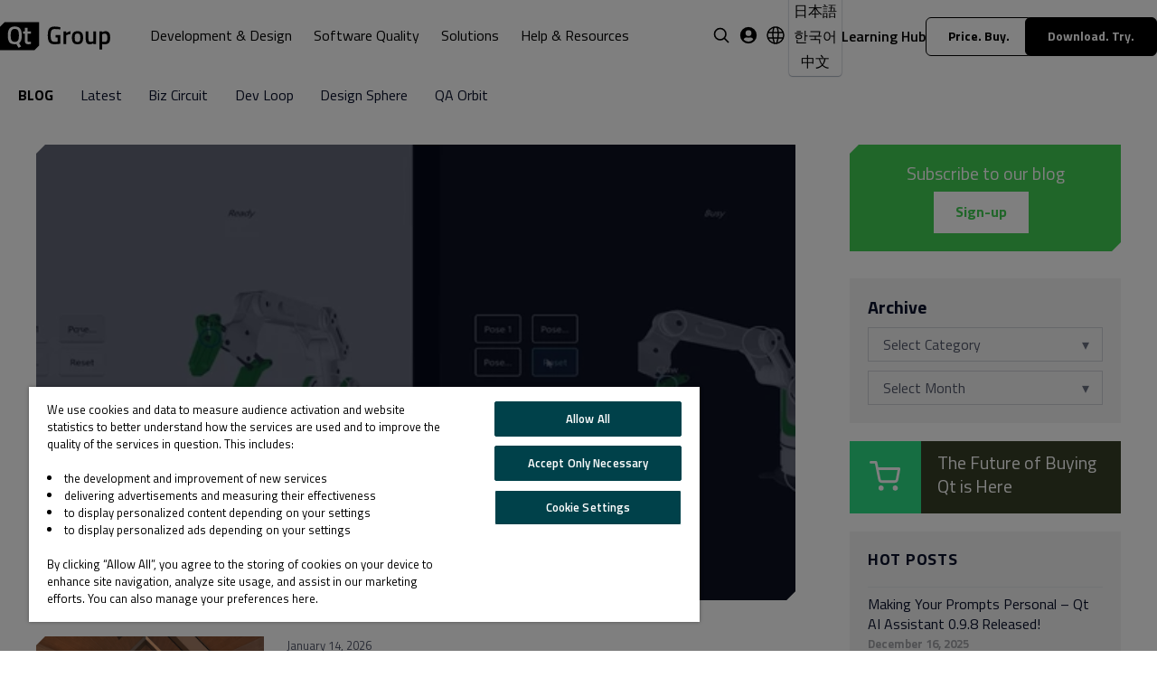

--- FILE ---
content_type: text/html; charset=UTF-8
request_url: https://www.qt.io/blog/tag/3d
body_size: 19030
content:
<!doctype html><html lang="en"><head>
    <meta charset="utf-8">
    <title>Qt Blog | 3D</title>
    <link rel="shortcut icon" href="https://www.qt.io/hubfs/QtGroup_Favicon_32.ico">
    
    

    <meta name="description" content="3D | Explore the Qt Blog for the latest insights on e.g. Qt Creator, your go-to source for cross-platform development tips and updates.">
    

    <link href="https://fonts.googleapis.com/css?family=Titillium+Web:400,400i,600" rel="stylesheet">
    <link rel="stylesheet" href="https://stackpath.bootstrapcdn.com/font-awesome/4.7.0/css/font-awesome.min.css" integrity="sha384-wvfXpqpZZVQGK6TAh5PVlGOfQNHSoD2xbE+QkPxCAFlNEevoEH3Sl0sibVcOQVnN" crossorigin="anonymous">
    





    
    <meta name="viewport" content="width=device-width, initial-scale=1">

    
    <meta property="og:description" content="3D | Explore the Qt Blog for the latest insights on e.g. Qt Creator, your go-to source for cross-platform development tips and updates.">
    <meta property="og:title" content="Qt Blog | 3D">
    <meta name="twitter:description" content="3D | Explore the Qt Blog for the latest insights on e.g. Qt Creator, your go-to source for cross-platform development tips and updates.">
    <meta name="twitter:title" content="Qt Blog | 3D">

    

    




<title>Qt Blog | 3D</title>



<link rel="shortcut icon" href="https://www.qt.io/hubfs/QtGroup_Favicon_32.ico">



    <style>
a.cta_button{-moz-box-sizing:content-box !important;-webkit-box-sizing:content-box !important;box-sizing:content-box !important;vertical-align:middle}.hs-breadcrumb-menu{list-style-type:none;margin:0px 0px 0px 0px;padding:0px 0px 0px 0px}.hs-breadcrumb-menu-item{float:left;padding:10px 0px 10px 10px}.hs-breadcrumb-menu-divider:before{content:'›';padding-left:10px}.hs-featured-image-link{border:0}.hs-featured-image{float:right;margin:0 0 20px 20px;max-width:50%}@media (max-width: 568px){.hs-featured-image{float:none;margin:0;width:100%;max-width:100%}}.hs-screen-reader-text{clip:rect(1px, 1px, 1px, 1px);height:1px;overflow:hidden;position:absolute !important;width:1px}
</style>

<link rel="stylesheet" href="https://www.qt.io/hubfs/hub_generated/template_assets/1/69716479130/1763110591524/template_blog-index.min.css">
<link rel="stylesheet" href="https://www.qt.io/hubfs/hub_generated/template_assets/1/56337065648/1743583581852/template_qt-design-system-1.1.2.min.css">
<link rel="stylesheet" href="https://www.qt.io/hubfs/hub_generated/template_assets/1/69464288879/1769676575617/template_qt-main-v2.min.css">
<link rel="stylesheet" href="https://www.qt.io/hubfs/hub_generated/template_assets/1/85031126345/1769778462999/template_header.min.css">
<link rel="stylesheet" href="https://www.qt.io/hubfs/hub_generated/template_assets/1/316316438729/1769778460899/template_language-switcher.min.css">
<link rel="stylesheet" href="https://www.qt.io/hubfs/hub_generated/module_assets/1/71706836080/1769769967932/module_QtV2_Promotion_article_1.min.css">
<link rel="stylesheet" href="https://www.qt.io/hubfs/hub_generated/module_assets/1/36303892809/1769769965774/module_QtV2_Footer.min.css">
<link class="hs-async-css" rel="preload" href="https://www.qt.io/hubfs/hub_generated/template_assets/1/86192723069/1769778457308/template_footer.min.css" as="style" onload="this.onload=null;this.rel='stylesheet'">
<noscript><link rel="stylesheet" href="https://www.qt.io/hubfs/hub_generated/template_assets/1/86192723069/1769778457308/template_footer.min.css"></noscript>

    


    

<script src="https://js.sentry-cdn.com/13e30a996814c1283bdbb44a956d6442.min.js" crossorigin="anonymous"></script>

<!-- jQuery removed from templates, included here instead -->
<script src="https://cdnjs.cloudflare.com/ajax/libs/jquery/3.7.1/jquery.min.js"></script>

<script type="speculationrules">
{
  "prefetch": [{
    "where": {
      "or": [
        { "href_matches": ["https://www.qt.io/download", "https://www.qt.io/pricing"] },
        { "selector_matches": [".c-btn", ".c-header-button"]}
      ]
    },
    "eagerness": "moderate"
  }]
}
</script>



<!-- OneTrust Cookies Consent Notice start for qt.io -->
<script src="https://cdn.cookielaw.org/scripttemplates/otSDKStub.js" data-document-language="true" type="text/javascript" charset="UTF-8" data-domain-script="018f962b-36e4-7d37-a8a8-54dca71c627e"></script>
<script type="text/javascript">
 window.disableHubSpotCookieBanner = true
 var _hsq = _hsq || [];
 
function OptanonWrapper() {
  if (OnetrustActiveGroups.includes("C0004")) {
    window._hsp = window._hsp || [];
    window._hsp.push([
      'setHubSpotConsent',
      {
        analytics: true,
        advertisement: true,
        functionality: true,
      },
    ]);
  } else {
    _hsq.push(['doNotTrack']);
    _hsq.push(['doNotTrack', { track: true }]);
  }
}

  _hsq.push(['doNotTrack']);

  document.addEventListener('OneTrust.OnConsentChanged', function() {
    OptanonWrapper();
  });

</script>
<!-- OneTrust Cookies Consent Notice end for qt.io -->




<script defer>
  window.dataLayer = window.dataLayer || [];
  function gtag(){dataLayer.push(arguments);}
      gtag('consent', 'default', {
        ad_personalization: "denied",
        ad_storage: "denied",
        ad_user_data: "denied",
        analytics_storage: "denied",
        functionality_storage: "denied",
        personalization_storage: "denied",
        security_storage: "granted",
        wait_for_update: 500
      });
      gtag('set', 'ads_data_redaction', true);
</script>

<!-- Google Tag Manager -->
<script defer>(function (w, d, s, l, i) { w[l] = w[l] || []; w[l].push({ 'gtm.start': new Date().getTime(), event: 'gtm.js' });
    var f = d.getElementsByTagName(s)[0], j = d.createElement(s), dl = l != 'dataLayer' ? '&l=' + l : ''; j.setAttributeNode(d.createAttribute('data-ot-ignore')); j.async = true; j.src = 
        'https://www.googletagmanager.com/gtm.js?id=' + i + dl;
    f.parentNode.insertBefore(j, f); })(window, document, 'script', 'dataLayer', 'GTM-T2GWQM');
    </script>
<!-- End Google Tag Manager -->

<meta name="google-site-verification" content="91RJ0AVTozuP5one5itC5zhjLe3Vsk289Yqx7rGOq6w">
<meta name="google-site-verification" content="smOLflz9TwJAqAUKON9vV0COQVqEey7ZMEou6lmIldw">
<meta name="google-site-verification" content="bIhnm2Ko3OmLAEP0Dqp0_aJNyJz9zj6KyJKAb1Lo-es">

<link href="https://fonts.googleapis.com/css?family=Titillium+Web:400,400i,600" rel="preload" as="font">
<meta name="twitter:site" content="@qtproject">
<link rel="next" href="https://www.qt.io/blog/tag/3d/page/2">
<meta property="og:url" content="https://www.qt.io/blog/tag/3d">
<meta property="og:type" content="blog">
<meta name="twitter:card" content="summary">
<link rel="alternate" type="application/rss+xml" href="https://www.qt.io/blog/rss.xml">
<meta name="twitter:domain" content="www.qt.io">

<meta http-equiv="content-language" content="en">
<link rel="alternate" hreflang="en" href="https://www.qt.io/blog/tag/3d">
<link rel="alternate" hreflang="ja-jp" href="https://www.qt.io/ja-jp/blog/tag/3d">
<link rel="alternate" hreflang="ko-kr" href="https://www.qt.io/ko-kr/blog/tag/3d">
<link rel="alternate" hreflang="zh-cn" href="https://www.qt.io/zh-cn/blog/tag/3d">





 
  <meta name="generator" content="HubSpot"></head>
  <body class="qt-design-system">
    <div class="body-wrapper   hs-content-id-69724200224 hs-blog-listing hs-content-path-blog hs-content-name-qt-blog-listing-page hs-blog-name-qt-blog hs-blog-id-12594997957">
 
      
        <div id="hs_cos_wrapper_header" class="hs_cos_wrapper hs_cos_wrapper_widget hs_cos_wrapper_type_module" style="" data-hs-cos-general-type="widget" data-hs-cos-type="module"><div data-global-resource-path="qtv3/partials/header/header.html">




<div class="l-header__gap-creator"></div>
<div class="l-header h-scheme-1">
    <div class="l-header__container">
        <div class="l-header__wrapper" data-scheme-target>
            <div class="l-header__primary">
                <div class="l-header__logo">

                    
                        <a href="/?hsLang=en" class="c-logo-header"><svg width="122" viewBox="0 0 633 160" fill="none" xmlns="http://www.w3.org/2000/svg"><title>Qt Group Logo, Link to home page.</title><path d="M85.0242 38.5439C76.0002 38.5439 69.8082 41.5199 66.4482 47.4719C63.0882 53.4239 61.4082 62.9279 61.4082 75.9839C61.4082 89.0399 63.0402 98.3679 66.3042 103.984C69.5682 109.6 75.8082 112.4 85.0242 112.4C94.2402 112.4 100.448 109.648 103.68 104.128C106.896 98.6079 108.496 89.2799 108.496 76.1279C108.496 62.9759 106.832 53.4239 103.536 47.4719C100.224 41.5199 94.0482 38.5439 85.0242 38.5439V38.5439Z" fill="black" /><path d="M25.6 0L0 25.6V160H198.4L224 134.4V0H25.6ZM121.456 139.632L106.624 146.544L93.808 125.52C91.984 126.096 89.056 126.384 85.024 126.384C70.048 126.384 59.616 122.352 53.696 114.288C47.792 106.224 44.848 93.472 44.848 76.048C44.848 58.624 47.84 45.696 53.84 37.232C59.84 28.784 70.224 24.56 85.008 24.56C99.792 24.56 110.16 28.768 116.112 37.168C122.064 45.568 125.04 58.512 125.04 75.984C125.04 87.504 123.808 96.816 121.376 103.92C118.928 111.024 114.912 116.448 109.344 120.192L121.44 139.632H121.456ZM163.424 126.384C155.264 126.384 149.664 124.512 146.64 120.768C143.616 117.024 142.112 109.968 142.112 99.6V66.192H132.896V52.8H142.112V31.92H157.664V52.8H177.536V66.192H157.664V97.872C157.664 103.728 158.096 107.616 158.96 109.536C159.824 111.456 162.032 112.416 165.584 112.416L177.392 111.984L178.112 124.512C171.68 125.76 166.784 126.384 163.424 126.384V126.384Z" fill="black" /><path d="M318.552 87.272V73.16H346.632V123.272C344.04 123.944 338.76 124.664 330.792 125.432C322.92 126.2 317.208 126.584 313.656 126.584C298.68 126.584 288.36 122.456 282.696 114.2C277.032 105.944 274.2 93.032 274.2 75.464C274.2 57.8 277.08 44.936 282.84 36.872C288.696 28.808 298.776 24.776 313.08 24.776C321.528 24.776 331.032 25.736 341.592 27.656L346.632 28.664L346.056 41.336C334.44 39.8 324.024 39.032 314.808 39.032C305.592 39.032 299.256 41.624 295.8 46.808C292.44 51.992 290.76 61.592 290.76 75.608C290.76 89.624 292.344 99.32 295.512 104.696C298.776 109.976 305.304 112.616 315.096 112.616C322.104 112.616 327.336 112.184 330.792 111.32V87.272H318.552Z" fill="black" /><path d="M364.816 125V53H380.368V61.64C388.528 56.36 396.688 52.952 404.848 51.416V67.112C396.592 68.744 389.536 70.856 383.68 73.448L380.512 74.744V125H364.816Z" fill="black" /><path d="M420.173 60.776C425.165 54.536 433.421 51.416 444.941 51.416C456.461 51.416 464.669 54.536 469.565 60.776C474.557 67.016 477.053 76.376 477.053 88.856C477.053 101.336 474.653 110.744 469.853 117.08C465.053 123.416 456.749 126.584 444.941 126.584C433.133 126.584 424.829 123.416 420.029 117.08C415.229 110.744 412.829 101.336 412.829 88.856C412.829 76.376 415.277 67.016 420.173 60.776ZM431.981 107.576C434.189 111.416 438.509 113.336 444.941 113.336C451.373 113.336 455.693 111.416 457.901 107.576C460.109 103.736 461.213 97.448 461.213 88.712C461.213 79.976 460.013 73.784 457.613 70.136C455.309 66.488 451.085 64.664 444.941 64.664C438.797 64.664 434.525 66.488 432.125 70.136C429.821 73.784 428.669 79.976 428.669 88.712C428.669 97.448 429.773 103.736 431.981 107.576Z" fill="black" /><path d="M536.277 53H551.829V125H536.277V120.536C529.269 124.568 522.789 126.584 516.837 126.584C506.949 126.584 500.325 123.944 496.965 118.664C493.605 113.288 491.925 103.928 491.925 90.584V53H507.621V90.728C507.621 99.368 508.341 105.176 509.781 108.152C511.221 111.128 514.581 112.616 519.861 112.616C525.045 112.616 529.797 111.656 534.117 109.736L536.277 108.872V53Z" fill="black" /><path d="M570.832 155.96V53H586.384V57.464C593.008 53.432 599.2 51.416 604.96 51.416C614.464 51.416 621.424 54.344 625.84 60.2C630.256 65.96 632.464 75.704 632.464 89.432C632.464 103.064 629.92 112.664 624.832 118.232C619.84 123.8 611.632 126.584 600.208 126.584C596.272 126.584 591.712 126.152 586.528 125.288V155.96H570.832ZM602.224 65.384C597.712 65.384 593.2 66.392 588.688 68.408L586.528 69.416V111.896C590.368 112.664 594.592 113.048 599.2 113.048C605.728 113.048 610.24 111.176 612.736 107.432C615.232 103.688 616.48 97.304 616.48 88.28C616.48 73.016 611.728 65.384 602.224 65.384Z" fill="black" /></svg></a>
                    

                </div>

                <div class="l-header__mobile-toggle">
                    <button class="c-hamburger js-l-header__mobile-toggle" aria-label="menu"></button>
                </div>

                <div class="l-header__navigation">
                    <nav class="c-header-navigation" aria-label="Main Navigation">

                        <ul class="c-menu" role="menu">

                            <li class="c-menu__back" tabindex="0">Back</li>
                        
                            
                        
                            <li class="c-menu__item  has-children " role="menuitem" tabindex="0" onclick="this.blur();"><a class="active">Development &amp; Design</a>

                                
                        
                                <div class="c-menu__wrapper" tabindex="-1">
                        
                                    <div class="c-menu__column-wrapper" tabindex="-1">
                        
                                        
                        
                                        <ul tabindex="-1" class="c-menu__column " style="background-color: ;">
                                                                    
                                            
                        
                                            
                        
                                            <li class="c-menu-item c-menu-item--rich-text h-wysiwyg-html">
                                                <h3 style="color: black; font-size: 32px; margin-bottom: 16px;">Development Framework &amp; Tools</h3>
<p style="color: black;">Build, design, and deliver high-performance applications across platforms. Accelerate development and UI design with tools that connect teams and streamline the path from concept to production.</p>
                                            </li>
                        
                                            

                                            
                        
                                            
                        
                                        </ul>
                        
                                        
                        
                                        <ul tabindex="-1" class="c-menu__column " style="background-color: ;">
                                                                    
                                            
                        
                                            

                                            

                                            <a class="c-menu-item c-menu-item--text" href="https://www.qt.io/development?hsLang=en" tabindex="0" role="menuitem">
                                                <h6 data-color="development">Products</h6>
                                            </a>

                                            

                                            

                                            
                        
                                            
                        
                                            
                        
                                            <a class="c-menu-item c-menu-item--link  c-menu-item--link--subheading  " href="https://www.qt.io/development/qt-framework?hsLang=en" tabindex="0" role="menuitem">
                        
                                                
                                                    <img src="https://www.qt.io/hubfs/Frame%206762.svg" alt="Frame 6762" aria-hidden="true">
                                                
                        
                                                <div class="c-menu-item__text">
                                                    <h6>Qt Framework</h6>
                        
                                                    
                                                    <p>Cross-Platform Software Libraries and APIs</p>
                                                    
                                                </div>
                        
                                            </a>
                        
                                            

                                            
                        
                                            
                        
                                            
                        
                                            <a class="c-menu-item c-menu-item--link  c-menu-item--link--subheading  " href="https://www.qt.io/development/develop-software-microcontrollers-mcu?hsLang=en" tabindex="0" role="menuitem">
                        
                                                
                                                    <img src="https://www.qt.io/hubfs/Frame%206762.svg" alt="Frame 6762" aria-hidden="true">
                                                
                        
                                                <div class="c-menu-item__text">
                                                    <h6>Qt for MCUs</h6>
                        
                                                    
                                                    <p>UI Framework for Microcontrollers</p>
                                                    
                                                </div>
                        
                                            </a>
                        
                                            

                                            
                        
                                            
                        
                                            
                        
                                            <a class="c-menu-item c-menu-item--link  c-menu-item--link--subheading  " href="https://www.qt.io/development/tools?hsLang=en" tabindex="0" role="menuitem">
                        
                                                
                                                    <img src="https://www.qt.io/hubfs/Frame%206762.svg" alt="Frame 6762" aria-hidden="true">
                                                
                        
                                                <div class="c-menu-item__text">
                                                    <h6>Development Tools</h6>
                        
                                                    
                                                    <p>Compatible IDEs and Productivity Tools</p>
                                                    
                                                </div>
                        
                                            </a>
                        
                                            

                                            
                        
                                            
                        
                                            
                        
                                            <a class="c-menu-item c-menu-item--link  c-menu-item--link--subheading  " href="https://www.qt.io/development/tools/qt-creator-ide?hsLang=en" tabindex="0" role="menuitem">
                        
                                                
                                                    <img src="https://www.qt.io/hubfs/Frame%206762.svg" alt="Frame 6762" aria-hidden="true">
                                                
                        
                                                <div class="c-menu-item__text">
                                                    <h6>Qt Creator IDE</h6>
                        
                                                    
                                                    <p>Qt Development IDE</p>
                                                    
                                                </div>
                        
                                            </a>
                        
                                            

                                            
                        
                                            
                        
                                            
                        
                                            <a class="c-menu-item c-menu-item--link  c-menu-item--link--subheading  " href="https://www.qt.io/development/ui-design-tools?hsLang=en" tabindex="0" role="menuitem">
                        
                                                
                                                    <img src="https://www.qt.io/hubfs/Frame%206762.svg" alt="Frame 6762" aria-hidden="true">
                                                
                        
                                                <div class="c-menu-item__text">
                                                    <h6>Qt Design Studio</h6>
                        
                                                    
                                                    <p>UI Design Tool for UI Composition</p>
                                                    
                                                </div>
                        
                                            </a>
                        
                                            

                                            
                        
                                            
                        
                                            
                        
                                            <a class="c-menu-item c-menu-item--link  c-menu-item--link--subheading  " href="https://www.qt.io/development/gui-design-figma?hsLang=en" tabindex="0" role="menuitem">
                        
                                                
                                                    <img src="https://www.qt.io/hubfs/Frame%206762.svg" alt="Frame 6762" aria-hidden="true">
                                                
                        
                                                <div class="c-menu-item__text">
                                                    <h6>Figma to Qt</h6>
                        
                                                    
                                                    <p>Bring Figma Designs to the Product</p>
                                                    
                                                </div>
                        
                                            </a>
                        
                                            

                                            
                        
                                            
                        
                                        </ul>
                        
                                        
                        
                                        <ul tabindex="-1" class="c-menu__column  c-menu__column--bg " style="background-color: rgba(245, 245, 245, 1);">
                                                                    
                                            
                        
                                            

                                            
                        
                                            <li class="c-menu-item c-menu-item--text">
                                                <h6 data-color="default">More</h6>
                                            </li>

                                            

                                            

                                            
                        
                                            
                        
                                            
                        
                                            <a class="c-menu-item c-menu-item--link  c-menu-item--link--subheading  " href="https://www.qt.io/development/application-development?hsLang=en" tabindex="0" role="menuitem">
                        
                                                
                        
                                                <div class="c-menu-item__text">
                                                    <h6>Desktop, Mobile &amp; Web</h6>
                        
                                                    
                                                    <p>One codebase for desktop, mobile, and web.</p>
                                                    
                                                </div>
                        
                                            </a>
                        
                                            

                                            
                        
                                            
                        
                                            
                        
                                            <a class="c-menu-item c-menu-item--link  c-menu-item--link--subheading  " href="https://www.qt.io/development/develop-embedded-devices?hsLang=en" tabindex="0" role="menuitem">
                        
                                                
                        
                                                <div class="c-menu-item__text">
                                                    <h6>Embedded Devices</h6>
                        
                                                    
                                                    <p>High-performance UI for embedded systems.</p>
                                                    
                                                </div>
                        
                                            </a>
                        
                                            

                                            
                        
                                            
                        
                                        </ul>
                        
                                        
                        
                                    </div>

                                </div>

                                
                        
                            </li>
                        
                            
                        
                            <li class="c-menu__item  has-children " role="menuitem" tabindex="0" onclick="this.blur();"><a class="active">Software Quality</a>

                                
                        
                                <div class="c-menu__wrapper" tabindex="-1">
                        
                                    <div class="c-menu__column-wrapper" tabindex="-1">
                        
                                        
                        
                                        <ul tabindex="-1" class="c-menu__column " style="background-color: ;">
                                                                    
                                            
                        
                                            
                        
                                            <li class="c-menu-item c-menu-item--rich-text h-wysiwyg-html">
                                                <h3 style="color: black; font-size: 32px; margin-bottom: 16px;">Software Quality Tools</h3>
<p style="color: black;">Secure and assure your entire software development lifecycle. Ship faster, safer, and more reliable products with the industry's most comprehensive software quality offering.</p>
                                            </li>
                        
                                            

                                            
                        
                                            
                        
                                        </ul>
                        
                                        
                        
                                        <ul tabindex="-1" class="c-menu__column " style="background-color: ;">
                                                                    
                                            
                        
                                            

                                            

                                            <a class="c-menu-item c-menu-item--text" href="https://www.qt.io/quality-assurance?hsLang=en" tabindex="0" role="menuitem">
                                                <h6 data-color="qa">Products</h6>
                                            </a>

                                            

                                            

                                            
                        
                                            
                        
                                            
                        
                                            <a class="c-menu-item c-menu-item--link  c-menu-item--link--subheading  " href="https://www.qt.io/quality-assurance/squish?hsLang=en" tabindex="0" role="menuitem">
                        
                                                
                                                    <img src="https://www.qt.io/hubfs/qa-logo-squish.svg" alt="qa-logo-squish" aria-hidden="true">
                                                
                        
                                                <div class="c-menu-item__text">
                                                    <h6>Squish</h6>
                        
                                                    
                                                    <p>GUI Test Automation</p>
                                                    
                                                </div>
                        
                                            </a>
                        
                                            

                                            
                        
                                            
                        
                                            
                        
                                            <a class="c-menu-item c-menu-item--link  c-menu-item--link--subheading  " href="https://www.qt.io/quality-assurance/coco?hsLang=en" tabindex="0" role="menuitem">
                        
                                                
                                                    <img src="https://www.qt.io/hubfs/qa-logo-coco.svg" alt="qa-logo-coco" aria-hidden="true">
                                                
                        
                                                <div class="c-menu-item__text">
                                                    <h6>Coco</h6>
                        
                                                    
                                                    <p>Code Coverage Analysis</p>
                                                    
                                                </div>
                        
                                            </a>
                        
                                            

                                            
                        
                                            
                        
                                            
                        
                                            <a class="c-menu-item c-menu-item--link  c-menu-item--link--subheading  " href="https://www.qt.io/quality-assurance/test-center?hsLang=en" tabindex="0" role="menuitem">
                        
                                                
                                                    <img src="https://www.qt.io/hubfs/qa-logo-test-center.svg" alt="qa-logo-test-center" aria-hidden="true">
                                                
                        
                                                <div class="c-menu-item__text">
                                                    <h6>Test Center</h6>
                        
                                                    
                                                    <p>Test Results Management and Analysis</p>
                                                    
                                                </div>
                        
                                            </a>
                        
                                            

                                            
                        
                                            
                        
                                            
                        
                                            <a class="c-menu-item c-menu-item--link  c-menu-item--link--subheading  " href="https://www.qt.io/quality-assurance/axivion-static-code-analysis?hsLang=en" tabindex="0" role="menuitem">
                        
                                                
                                                    <img src="https://www.qt.io/hubfs/axivion-static-code.svg" alt="axivion-static-code" aria-hidden="true">
                                                
                        
                                                <div class="c-menu-item__text">
                                                    <h6>Axivion Static Code Analysis</h6>
                        
                                                    
                                                    <p>Software Static Code Analysis</p>
                                                    
                                                </div>
                        
                                            </a>
                        
                                            

                                            
                        
                                            
                        
                                            
                        
                                            <a class="c-menu-item c-menu-item--link  c-menu-item--link--subheading  " href="https://www.qt.io/quality-assurance/axivion-architecture-verification?hsLang=en" tabindex="0" role="menuitem">
                        
                                                
                                                    <img src="https://www.qt.io/hubfs/axivion-architecture.svg" alt="axivion-architecture" aria-hidden="true">
                                                
                        
                                                <div class="c-menu-item__text">
                                                    <h6>Axivion Architecture Verification</h6>
                        
                                                    
                                                    <p>Software Architecture Verification</p>
                                                    
                                                </div>
                        
                                            </a>
                        
                                            

                                            
                        
                                            
                        
                                        </ul>
                        
                                        
                        
                                        <ul tabindex="-1" class="c-menu__column  c-menu__column--bg " style="background-color: rgba(245, 245, 245, 1);">
                                                                    
                                            
                        
                                            

                                            
                        
                                            <li class="c-menu-item c-menu-item--text">
                                                <h6 data-color="default">More</h6>
                                            </li>

                                            

                                            

                                            
                        
                                            
                        
                                            
                        
                                            <a class="c-menu-item c-menu-item--link  c-menu-item--link--subheading  " href="https://www.qt.io/quality-assurance/licensing?hsLang=en" tabindex="0" role="menuitem">
                        
                                                
                        
                                                <div class="c-menu-item__text">
                                                    <h6>Licensing</h6>
                        
                                                    
                                                    <p>Get the most out of Qt Quality Assurance tools with flexible licensing and subscription options.</p>
                                                    
                                                </div>
                        
                                            </a>
                        
                                            

                                            
                        
                                            
                        
                                            
                        
                                            <a class="c-menu-item c-menu-item--link  c-menu-item--link--subheading  " href="https://www.qt.io/quality-assurance/axivion-for-cuda?hsLang=en" tabindex="0" role="menuitem">
                        
                                                
                        
                                                <div class="c-menu-item__text">
                                                    <h6>Axivion for CUDA</h6>
                        
                                                    
                                                    <p>Automatically check if programs using NVIDIA’s accelerated computing follow safety rules for&nbsp;NVIDIA CUDA&nbsp;coding.</p>
                                                    
                                                </div>
                        
                                            </a>
                        
                                            

                                            
                        
                                            
                        
                                        </ul>
                        
                                        
                        
                                    </div>

                                </div>

                                
                        
                            </li>
                        
                            
                        
                            <li class="c-menu__item  has-children " role="menuitem" tabindex="0" onclick="this.blur();"><a class="active">Solutions</a>

                                
                        
                                <div class="c-menu__wrapper" tabindex="-1">
                        
                                    <div class="c-menu__column-wrapper" tabindex="-1">
                        
                                        
                        
                                        <ul tabindex="-1" class="c-menu__column " style="background-color: ;">
                                                                    
                                            
                        
                                            
                        
                                            <li class="c-menu-item c-menu-item--rich-text h-wysiwyg-html">
                                                <h3 style="color: black; font-size: 32px; margin-bottom: 16px;">Industry &amp; Compliance Solutions</h3>
<p style="color: black;">Qt empowers productivity across the entire product development lifecycle, from UI design and software development to quality assurance and deployment. Find the solution that best suits your needs.</p>
                                            </li>
                        
                                            

                                            
                        
                                            
                        
                                        </ul>
                        
                                        
                        
                                        <ul tabindex="-1" class="c-menu__column " style="background-color: ;">
                                                                    
                                            
                        
                                            

                                            
                        
                                            <li class="c-menu-item c-menu-item--text">
                                                <h6 data-color="default">Industry</h6>
                                            </li>

                                            

                                            

                                            
                        
                                            
                        
                                            
                        
                                            <a class="c-menu-item c-menu-item--link  " href="https://www.qt.io/development/qt-in-automotive?hsLang=en" tabindex="0" role="menuitem">
                        
                                                
                        
                                                <div class="c-menu-item__text">
                                                    <h6>Automotive</h6>
                        
                                                    
                                                </div>
                        
                                            </a>
                        
                                            

                                            
                        
                                            
                        
                                            
                        
                                            <a class="c-menu-item c-menu-item--link  " href="https://www.qt.io/development/qt-in-aerospace-and-defense?hsLang=en" tabindex="0" role="menuitem">
                        
                                                
                        
                                                <div class="c-menu-item__text">
                                                    <h6>Aerospace &amp; Defense</h6>
                        
                                                    
                                                </div>
                        
                                            </a>
                        
                                            

                                            
                        
                                            
                        
                                            
                        
                                            <a class="c-menu-item c-menu-item--link  " href="https://www.qt.io/development/qt-in-industrial-vehicles?hsLang=en" tabindex="0" role="menuitem">
                        
                                                
                        
                                                <div class="c-menu-item__text">
                                                    <h6>Industrial Vehicles</h6>
                        
                                                    
                                                </div>
                        
                                            </a>
                        
                                            

                                            
                        
                                            
                        
                                            
                        
                                            <a class="c-menu-item c-menu-item--link  " href="https://www.qt.io/development/qt-in-micro-mobility?hsLang=en" tabindex="0" role="menuitem">
                        
                                                
                        
                                                <div class="c-menu-item__text">
                                                    <h6>Micro-Mobility</h6>
                        
                                                    
                                                </div>
                        
                                            </a>
                        
                                            

                                            
                        
                                            
                        
                                            
                        
                                            <a class="c-menu-item c-menu-item--link  " href="https://www.qt.io/development/qt-in-consumer-electronics?hsLang=en" tabindex="0" role="menuitem">
                        
                                                
                        
                                                <div class="c-menu-item__text">
                                                    <h6>Consumer Electronics</h6>
                        
                                                    
                                                </div>
                        
                                            </a>
                        
                                            

                                            
                        
                                            
                        
                                            
                        
                                            <a class="c-menu-item c-menu-item--link  " href="https://www.qt.io/development/qt-in-automation?hsLang=en" tabindex="0" role="menuitem">
                        
                                                
                        
                                                <div class="c-menu-item__text">
                                                    <h6>Industrial Automation</h6>
                        
                                                    
                                                </div>
                        
                                            </a>
                        
                                            

                                            
                        
                                            
                        
                                            
                        
                                            <a class="c-menu-item c-menu-item--link  " href="https://www.qt.io/development/qt-in-medical?hsLang=en" tabindex="0" role="menuitem">
                        
                                                
                        
                                                <div class="c-menu-item__text">
                                                    <h6>MedTech</h6>
                        
                                                    
                                                </div>
                        
                                            </a>
                        
                                            

                                            
                        
                                            
                        
                                            

                                            
                        
                                            <li class="c-menu-item c-menu-item--text">
                                                <h6 data-color="default">Regulations &amp; Standards</h6>
                                            </li>

                                            

                                            

                                            
                        
                                            
                        
                                            
                        
                                            <a class="c-menu-item c-menu-item--link  " href="https://www.qt.io/cyber-resilience-act?hsLang=en" tabindex="0" role="menuitem">
                        
                                                
                        
                                                <div class="c-menu-item__text">
                                                    <h6>The EU Cyber Resilience Act (CRA)</h6>
                        
                                                    
                                                </div>
                        
                                            </a>
                        
                                            

                                            
                        
                                            
                        
                                            
                        
                                            <a class="c-menu-item c-menu-item--link  " href="https://www.qt.io/quality-standards-security-compliance?hsLang=en" tabindex="0" role="menuitem">
                        
                                                
                        
                                                <div class="c-menu-item__text">
                                                    <h6>Quality Standards</h6>
                        
                                                    
                                                </div>
                        
                                            </a>
                        
                                            

                                            
                        
                                            
                        
                                            
                        
                                            <a class="c-menu-item c-menu-item--link  " href="https://www.qt.io/accessibility-in-software-development?hsLang=en" tabindex="0" role="menuitem">
                        
                                                
                        
                                                <div class="c-menu-item__text">
                                                    <h6>Accessibility</h6>
                        
                                                    
                                                </div>
                        
                                            </a>
                        
                                            

                                            
                        
                                            
                        
                                        </ul>
                        
                                        
                        
                                        <ul tabindex="-1" class="c-menu__column  c-menu__column--bg " style="background-color: rgba(245, 245, 245, 1);">
                                                                    
                                            
                        
                                            

                                            
                        
                                            <li class="c-menu-item c-menu-item--text">
                                                <h6 data-color="default">More</h6>
                                            </li>

                                            

                                            

                                            
                        
                                            
                        
                                            
                        
                                            <a class="c-menu-item c-menu-item--link  c-menu-item--link--subheading  " href="https://www.qt.io/cyber-resilience-act?hsLang=en" tabindex="0" role="menuitem">
                        
                                                
                        
                                                <div class="c-menu-item__text">
                                                    <h6>Cyber Resilience Act (CRA)</h6>
                        
                                                    
                                                    <p>Explore what it means, how it impacts your products, and what steps you need to take to stay compliant.</p>
                                                    
                                                </div>
                        
                                            </a>
                        
                                            

                                            
                        
                                            
                        
                                            
                        
                                            <a class="c-menu-item c-menu-item--link  c-menu-item--link--subheading  " href="https://www.qt.io/resources/next-gen-ux?hsLang=en" tabindex="0" role="menuitem">
                        
                                                
                        
                                                <div class="c-menu-item__text">
                                                    <h6>Next-Gen UX</h6>
                        
                                                    
                                                    <p>Insight into the evolution and importance of user-centric trends and strategies.</p>
                                                    
                                                </div>
                        
                                            </a>
                        
                                            

                                            
                        
                                            
                        
                                            
                        
                                            <a class="c-menu-item c-menu-item--link  c-menu-item--link--subheading  " href="https://www.qt.io/resources/scalability?hsLang=en" tabindex="0" role="menuitem">
                        
                                                
                        
                                                <div class="c-menu-item__text">
                                                    <h6>Limitless Scalability</h6>
                        
                                                    
                                                    <p>Learn how to shorten development times, improve user experience, and deploy anywhere.</p>
                                                    
                                                </div>
                        
                                            </a>
                        
                                            

                                            
                        
                                            
                        
                                            
                        
                                            <a class="c-menu-item c-menu-item--link  c-menu-item--link--subheading  " href="https://www.qt.io/resources/productivity?hsLang=en" tabindex="0" role="menuitem">
                        
                                                
                        
                                                <div class="c-menu-item__text">
                                                    <h6>Productivity</h6>
                        
                                                    
                                                    <p>Tips on efficient development, software architecture, and boosting team happiness.</p>
                                                    
                                                </div>
                        
                                            </a>
                        
                                            

                                            
                        
                                            
                        
                                        </ul>
                        
                                        
                        
                                    </div>

                                </div>

                                
                        
                            </li>
                        
                            
                        
                            <li class="c-menu__item  has-children " role="menuitem" tabindex="0" onclick="this.blur();"><a class="active">Help &amp; Resources</a>

                                
                        
                                <div class="c-menu__wrapper" tabindex="-1">
                        
                                    <div class="c-menu__column-wrapper" tabindex="-1">
                        
                                        
                        
                                        <ul tabindex="-1" class="c-menu__column " style="background-color: ;">
                                                                    
                                            
                        
                                            
                        
                                            <li class="c-menu-item c-menu-item--rich-text h-wysiwyg-html">
                                                <h3 style="color: black; font-size: 32px; margin-bottom: 16px;">Resources, Support &amp; <br>Services</h3>
<p style="color: black;">Explore our complete collection of resources, get expert support, and find everything you need to grow and succeed with Qt.</p>
                                            </li>
                        
                                            

                                            
                        
                                            
                        
                                        </ul>
                        
                                        
                        
                                        <ul tabindex="-1" class="c-menu__column " style="background-color: ;">
                                                                    
                                            
                        
                                            

                                            
                        
                                            <li class="c-menu-item c-menu-item--text">
                                                <h6 data-color="default">Get Help</h6>
                                            </li>

                                            

                                            

                                            
                        
                                            
                        
                                            
                        
                                            <a class="c-menu-item c-menu-item--link  " href="https://www.qt.io/contact-us?hsLang=en" tabindex="0" role="menuitem">
                        
                                                
                        
                                                <div class="c-menu-item__text">
                                                    <h6>Contact Us</h6>
                        
                                                    
                                                </div>
                        
                                            </a>
                        
                                            

                                            
                        
                                            
                        
                                            
                        
                                            <a class="c-menu-item c-menu-item--link  " href="https://login.qt.io/" target="_blank" tabindex="0" role="menuitem">
                        
                                                
                        
                                                <div class="c-menu-item__text">
                                                    <h6>User Portal</h6>
                        
                                                    
                                                </div>
                        
                                            </a>
                        
                                            

                                            
                        
                                            
                        
                                            
                        
                                            <a class="c-menu-item c-menu-item--link  " href="https://www.qt.io/qt-support/?hsLang=en" tabindex="0" role="menuitem">
                        
                                                
                        
                                                <div class="c-menu-item__text">
                                                    <h6>Support</h6>
                        
                                                    
                                                </div>
                        
                                            </a>
                        
                                            

                                            
                        
                                            
                        
                                            
                        
                                            <a class="c-menu-item c-menu-item--link  " href="https://www.qt.io/customer-success?hsLang=en" tabindex="0" role="menuitem">
                        
                                                
                        
                                                <div class="c-menu-item__text">
                                                    <h6>Customer Success</h6>
                        
                                                    
                                                </div>
                        
                                            </a>
                        
                                            

                                            
                        
                                            
                        
                                            
                        
                                            <a class="c-menu-item c-menu-item--link  " href="https://www.qt.io/qt-professional-services?hsLang=en" tabindex="0" role="menuitem">
                        
                                                
                        
                                                <div class="c-menu-item__text">
                                                    <h6>Professional Services</h6>
                        
                                                    
                                                </div>
                        
                                            </a>
                        
                                            

                                            
                        
                                            
                        
                                            
                        
                                            <a class="c-menu-item c-menu-item--link  " href="https://www.qt.io/contact-us/partners?hsLang=en" tabindex="0" role="menuitem">
                        
                                                
                        
                                                <div class="c-menu-item__text">
                                                    <h6>Partners</h6>
                        
                                                    
                                                </div>
                        
                                            </a>
                        
                                            

                                            
                        
                                            
                        
                                            
                        
                                            <a class="c-menu-item c-menu-item--link  " href="https://www.qt.io/qt-user-research?hsLang=en" tabindex="0" role="menuitem">
                        
                                                
                        
                                                <div class="c-menu-item__text">
                                                    <h6>User Research</h6>
                        
                                                    
                                                </div>
                        
                                            </a>
                        
                                            

                                            
                        
                                            
                        
                                        </ul>
                        
                                        
                        
                                        <ul tabindex="-1" class="c-menu__column " style="background-color: ;">
                                                                    
                                            
                        
                                            

                                            
                        
                                            <li class="c-menu-item c-menu-item--text">
                                                <h6 data-color="default">Resources</h6>
                                            </li>

                                            

                                            

                                            
                        
                                            
                        
                                            
                        
                                            <a class="c-menu-item c-menu-item--link  " href="https://www.qt.io/blog" tabindex="0" role="menuitem">
                        
                                                
                        
                                                <div class="c-menu-item__text">
                                                    <h6>Blog</h6>
                        
                                                    
                                                </div>
                        
                                            </a>
                        
                                            

                                            
                        
                                            
                        
                                            
                        
                                            <a class="c-menu-item c-menu-item--link  " href="https://www.qt.io/development/resources?hsLang=en" tabindex="0" role="menuitem">
                        
                                                
                        
                                                <div class="c-menu-item__text">
                                                    <h6>Resource Center</h6>
                        
                                                    
                                                </div>
                        
                                            </a>
                        
                                            

                                            
                        
                                            
                        
                                            
                        
                                            <a class="c-menu-item c-menu-item--link  " href="https://www.qt.io/development/qt-success-stories?hsLang=en" tabindex="0" role="menuitem">
                        
                                                
                        
                                                <div class="c-menu-item__text">
                                                    <h6>Success Stories</h6>
                        
                                                    
                                                </div>
                        
                                            </a>
                        
                                            

                                            
                        
                                            
                        
                                            
                        
                                            <a class="c-menu-item c-menu-item--link  " href="https://doc.qt.io/" target="_blank" tabindex="0" role="menuitem">
                        
                                                
                        
                                                <div class="c-menu-item__text">
                                                    <h6>Documentation</h6>
                        
                                                    
                                                </div>
                        
                                            </a>
                        
                                            

                                            
                        
                                            
                        
                                            
                        
                                            <a class="c-menu-item c-menu-item--link  " href="https://forum.qt.io/" target="_blank" tabindex="0" role="menuitem">
                        
                                                
                        
                                                <div class="c-menu-item__text">
                                                    <h6>Forum</h6>
                        
                                                    
                                                </div>
                        
                                            </a>
                        
                                            

                                            
                        
                                            
                        
                                            
                        
                                            <a class="c-menu-item c-menu-item--link  " href="https://www.qt.io/live-webinars-and-events?hsLang=en" tabindex="0" role="menuitem">
                        
                                                
                        
                                                <div class="c-menu-item__text">
                                                    <h6>Live Events &amp; Webinars</h6>
                        
                                                    
                                                </div>
                        
                                            </a>
                        
                                            

                                            
                        
                                            
                        
                                        </ul>
                        
                                        
                        
                                    </div>

                                </div>

                                
                        
                            </li>
                        
                            
                        
                        </ul>

                    <!-- Link to Learning Hub (mobile only)-->
                    <li class="developers-link--mobile-only">
                        <a href="/qt-learning-hub?hsLang=en" class="">


    




    
    
        Learning Hub
    


</a>
                    </li>
                    
                    </nav>
                </div>
            </div>
            <nav class="l-header__secondary" aria-label="Secondary Navigation">

                <!-- Search -->
                <div class="c-search-btn" tabindex="0" aria-label="Open Search">
                    <form id="site-search" role="search" autocomplete="off"> 
                        <input data-navigation="%5B%7B%22title%22%3A%22Qt.io%22%2C%22value%22%3A%22https%3A%2F%2Fwww.qt.io%22%7D%2C%7B%22title%22%3A%22Documentation%22%2C%22value%22%3A%22doc.qt.io%22%7D%2C%7B%22title%22%3A%22Investors%22%2C%22value%22%3A%22https%3A%2F%2Fwww.qt.io%2Finvestors%22%7D%2C%7B%22title%22%3A%22Wiki%22%2C%22value%22%3A%22wiki.qt.io%22%7D%2C%7B%22title%22%3A%22Forum%22%2C%22value%22%3A%22forum.qt.io%22%7D%5D" class="qt-search-component" placeholder="Search" id="search" name="search" onclick="(function(w,d,i){i.removeAttribute('on'+w.event.type);var j=d.createElement('script'),c=d.createElement('link');j.async=true;j.onload=function(){qtSearchInit(i,w.qtSearchNavigation)};j.src='https://www.qt.io/hubfs/qt-design-system/qt-search-component-v2/qt-search-component-v2.js';c.rel='stylesheet';c.onload=function(){try{w.qtscs=1;qtSearchStyle(i)}catch(e){}};c.href='https://www.qt.io/hubfs/qt-design-system/qt-search-component-v2/qt-search-component-v2.css';d.head.appendChild(c);d.head.appendChild(j)})(window,document,this)" required type="text" aria-label="


    




    
    
        Search
    


" tabindex="-1"> 
                    </form>
                    <button class="c-search-btn__close" type="button" aria-label="Close Search"></button>
                </div>

                <a class="c-account-btn" href="https://account.qt.io/" title="Qt Account link"></a>

                <!-- Language switcher -->
                
                    
                    
                        



<button class="c-language-switcher" id="language" popovertarget="language-target" aria-label="Dropdown menu for language switcher"></button>

<div class="c-language__dropdown" id="language-target" anchor="language" popover>
    <ul class="c-language__menu display-flex flex-direction-column" data-lang="[Qt Blog listing page ja-jp, id: 69727015292, slug: ja-jp/blog, Qt Blog listing page ko-kr, id: 179519808887, slug: ko-kr/blog, Qt Blog listing page zh-cn, id: 69727015291, slug: zh-cn/blog]">
        
        <li>
            <a class="hs-skip-lang-url-rewrite " href="/ja-jp/blog">
                
                    日本語
                
            </a>
        </li>
        
        <li>
            <a class="hs-skip-lang-url-rewrite " href="/ko-kr/blog">
                
                    한국어
                
            </a>
        </li>
        
        <li>
            <a class="hs-skip-lang-url-rewrite " href="/zh-cn/blog">
                
                    中文
                
            </a>
        </li>
        
    </ul>
</div>


                    
                

                <!-- Link to Learning Hub -->
                <a href="/qt-learning-hub?hsLang=en" class="learning-hub-link developers-link">


    




    
    
        Learning Hub
    


</a>

                <!-- Pricing and download buttons -->
                 <div class="c-button-group">
                    <a href="/pricing/?hsLang=en" class="c-header-button active c-header-btn--outline">Price. Buy.</a>

                    
                        <a href="/development/download?hsLang=en" class="c-header-button active c-header-btn">Download. Try.</a>
                    
                </div>
            </nav>
        </div>
    </div>
</div></div></div>
      

      <div class="body-container">

        

<script>
    $('.b-header').attr("data-float", "true");
</script>

<div class="b-subnav__replacer">
    <div class="b-subnav b-subnav--gradient scheme--default">
        <div class="b-subnav__mobile-toggle js-b-subnav--mobile-toggle">Subnavigation</div>
        <div class="b-subnav__container">
            <div class="c-navigation-sub c-navigation-sub--first-bold">
                <span id="hs_cos_wrapper_widget_1568725229594_" class="hs_cos_wrapper hs_cos_wrapper_widget hs_cos_wrapper_type_menu" style="" data-hs-cos-general-type="widget" data-hs-cos-type="menu">
                    <div id="hs_menu_wrapper_widget_1568725229594_" class="hs-menu-wrapper active-branch flyouts hs-menu-flow-horizontal" role="navigation" data-sitemap-name="default" data-menu-id="13940245065" aria-label="Navigation Menu">
                        
                        <ul>
                            <li class="hs-menu-item hs-menu-depth-1"><a href="https://www.qt.io/blog">BLOG</a></li>
                            <li class="hs-menu-item hs-menu-depth-1 "><a href="https://www.qt.io/blog">Latest</a></li>
                            <li class="hs-menu-item hs-menu-depth-1 "><a href="https://www.qt.io/blog/tag/circuit" role="menuitem">Biz Circuit</a></li>
                            <li class="hs-menu-item hs-menu-depth-1 "><a href="https://www.qt.io/blog/tag/loop" role="menuitem">Dev Loop</a></li>
                            <li class="hs-menu-item hs-menu-depth-1 "><a href="https://www.qt.io/blog/tag/design-sphere?page=1" role="menuitem">Design Sphere</a></li>
                            <li class="hs-menu-item hs-menu-depth-1"><a href="https://www.qt.io/blog/quality-assurance" role="menuitem">QA Orbit</a></li>
                        </ul>
                        
                    </div>
                </span>
            </div>
        </div>
    </div>
</div>

<section class="b-article">
    <div class="b-article__container">

        <div class="b-article__content">

            

            
            
                
                    
                
            
            

            
            <div class="c-article-hero c-btn--small--hover" style="background-image:url('https://www.qt.io/hs-fs/hubfs/_Website_Blog/Qt_8M0A6557_overlay.jpg?width=600&amp;name=Qt_8M0A6557_overlay.jpg');background-size: cover;">
                <div class="c-article-hero__bg" style="background-image:url('https://www.qt.io/hs-fs/hubfs/QtFramework-6.10-ReleaseBlog-FeaturedImage.webp?width=600&amp;name=QtFramework-6.10-ReleaseBlog-FeaturedImage.webp');">
                </div>
                <div class="c-article-hero__text">
                    <p>October 07, 2025</p>
                    <h2>Qt 6.10 Released!</h2>
                    <a href="https://www.qt.io/blog/qt-6.10-released" class="c-btn--small">Read Article</a>
                </div>
                <a href="https://www.qt.io/blog/qt-6.10-released" class="c-article-hero__overlay-link"></a>
            </div>
            

            	

            
                
                <div class="c-article-list-item c-btn--small--hover scheme--default">

                    
                        <div class="c-article-list-item__image" data-original="https://www.qt.io/hs-fs/hubfs/splash.png?width=600&amp;name=splash.png"></div>
                    

                    <div class="c-article-list-item__text">
                        <p>January 14, 2026</p>
                        <h2>Lightmap Baking and Other Improvements in Qt Quick 3D</h2>
                        <a href="https://www.qt.io/blog/lightmap-baking-improvements-in-qt-quick-3d" class="c-btn--small">Read Article</a>
                    </div>
                    <a class="c-article-list-item__overlay-link" href="https://www.qt.io/blog/lightmap-baking-improvements-in-qt-quick-3d"></a>
                </div>
                

                

                
            
                
                <div class="c-article-list-item c-btn--small--hover scheme--default">

                    
                        <div class="c-article-list-item__image" data-original="https://149513.fs1.hubspotusercontent-eu1.net/hub/149513/hubfs/Qt-Design-Studio-Thumbnail-481.png?width=600&amp;name=Qt-Design-Studio-Thumbnail-481.png"></div>
                    

                    <div class="c-article-list-item__text">
                        <p>November 25, 2025</p>
                        <h2>Qt Design Studio 4.8.1 Released</h2>
                        <a href="https://www.qt.io/blog/qt-design-studio-4.8.1-released" class="c-btn--small">Read Article</a>
                    </div>
                    <a class="c-article-list-item__overlay-link" href="https://www.qt.io/blog/qt-design-studio-4.8.1-released"></a>
                </div>
                

                

                
            
                
                <div class="c-article-list-item c-btn--small--hover scheme--default">

                    
                        <div class="c-article-list-item__image" data-original="https://www.qt.io/hs-fs/hubfs/image%20%281%29-1.png?width=600&amp;name=image%20%281%29-1.png"></div>
                    

                    <div class="c-article-list-item__text">
                        <p>October 15, 2025</p>
                        <h2>Qt Design Studio 4.8 Released</h2>
                        <a href="https://www.qt.io/blog/qt-design-studio-4.8-released" class="c-btn--small">Read Article</a>
                    </div>
                    <a class="c-article-list-item__overlay-link" href="https://www.qt.io/blog/qt-design-studio-4.8-released"></a>
                </div>
                

                

                
            
                
                <div class="c-article-list-item c-btn--small--hover scheme--default">

                    
                        <div class="c-article-list-item__image" data-original="https://www.qt.io/hs-fs/hubfs/undefined-Mar-04-2025-06-53-26-0819-PM.jpeg?width=600&amp;name=undefined-Mar-04-2025-06-53-26-0819-PM.jpeg"></div>
                    

                    <div class="c-article-list-item__text">
                        <p>March 05, 2025</p>
                        <h2>Enriching Automotive UX: Combining Qt, Figma and Third-Party 3D Engines</h2>
                        <a href="https://www.qt.io/blog/combining-qt-and-third-party-3d-engines" class="c-btn--small">Read Article</a>
                    </div>
                    <a class="c-article-list-item__overlay-link" href="https://www.qt.io/blog/combining-qt-and-third-party-3d-engines"></a>
                </div>
                

                
                    <div id="hs_cos_wrapper_Promotion_article_1" class="hs_cos_wrapper hs_cos_wrapper_widget hs_cos_wrapper_type_module" style="" data-hs-cos-general-type="widget" data-hs-cos-type="module"><div class="c-article-list-promotion scheme--dark" style="background-image: url(https://www.qt.io/hs-fs/hubfs/Development_pattern%20%282%29.png?width=500&amp;name=Development_pattern%20%282%29.png)">
	<div class="h-wysiwyg-html">
		<h3>Qt 6: Elevate Your Cross-Platform Development</h3>
		
		
		
			<a href="https://www.qt.io/product/qt6?hsLang=en" class="c-btn">
				<span>Explore Qt 6</span>
			</a>
		
	</div>
</div></div>
                

                
            
                
                <div class="c-article-list-item c-btn--small--hover scheme--default">

                    
                        <div class="c-article-list-item__image" data-original="https://www.qt.io/hs-fs/hubfs/DS%204.7_big.png?width=600&amp;name=DS%204.7_big.png"></div>
                    

                    <div class="c-article-list-item__text">
                        <p>February 26, 2025</p>
                        <h2>Qt Design Studio 4.7 Released</h2>
                        <a href="https://www.qt.io/blog/qt-design-studio-4.7-released" class="c-btn--small">Read Article</a>
                    </div>
                    <a class="c-article-list-item__overlay-link" href="https://www.qt.io/blog/qt-design-studio-4.7-released"></a>
                </div>
                

                

                
            
                
                <div class="c-article-list-item c-btn--small--hover scheme--default">

                    

                    <div class="c-article-list-item__image" data-original="https://cdn2.hubspot.net/hub/149513/hubfs/_Website_Blog/Qt_8M0A6557_overlay.jpg?width=600&amp;name=Qt_8M0A6557_overlay.jpg"></div>
                    
                    

                    <div class="c-article-list-item__text">
                        <p>October 08, 2024</p>
                        <h2>Qt 6.8 LTS Released!</h2>
                        <a href="https://www.qt.io/blog/qt-6.8-released" class="c-btn--small">Read Article</a>
                    </div>
                    <a class="c-article-list-item__overlay-link" href="https://www.qt.io/blog/qt-6.8-released"></a>
                </div>
                

                

                
            
                
                <div class="c-article-list-item c-btn--small--hover scheme--default">

                    
                        <div class="c-article-list-item__image" data-original="https://www.qt.io/hs-fs/hubfs/DS%204.6%20Hero.png?width=600&amp;name=DS%204.6%20Hero.png"></div>
                    

                    <div class="c-article-list-item__text">
                        <p>October 01, 2024</p>
                        <h2>Qt Design Studio 4.6 Released</h2>
                        <a href="https://www.qt.io/blog/qt-design-studio-4.6-released" class="c-btn--small">Read Article</a>
                    </div>
                    <a class="c-article-list-item__overlay-link" href="https://www.qt.io/blog/qt-design-studio-4.6-released"></a>
                </div>
                

                

                
            
                
                <div class="c-article-list-item c-btn--small--hover scheme--default">

                    
                        <div class="c-article-list-item__image" data-original="https://www.qt.io/hs-fs/hubfs/AI-Generated%20Media/Images/An%20image%20of%20a%20blog%20post%20discussing%20a%20novel%20approach%20to%20developing%20Android%20applications%20with%20Qt%2c%20focusing%20on%20workflow%2c%20tooling%2c%20needed%20Qt%20modules%2c%20and.jpeg?width=600&amp;name=An%20image%20of%20a%20blog%20post%20discussing%20a%20novel%20approach%20to%20developing%20Android%20applications%20with%20Qt%2c%20focusing%20on%20workflow%2c%20tooling%2c%20needed%20Qt%20modules%2c%20and.jpeg"></div>
                    

                    <div class="c-article-list-item__text">
                        <p>July 01, 2024</p>
                        <h2>Qt for Android: a Novel Approach</h2>
                        <a href="https://www.qt.io/blog/qt-for-android-a-novel-approach" class="c-btn--small">Read Article</a>
                    </div>
                    <a class="c-article-list-item__overlay-link" href="https://www.qt.io/blog/qt-for-android-a-novel-approach"></a>
                </div>
                

                

                
            
                
                <div class="c-article-list-item c-btn--small--hover scheme--default">

                    
                        <div class="c-article-list-item__image" data-original="https://www.qt.io/hs-fs/hubfs/Qt%206.7%20release%20thumbnail.png?width=600&amp;name=Qt%206.7%20release%20thumbnail.png"></div>
                    

                    <div class="c-article-list-item__text">
                        <p>April 02, 2024</p>
                        <h2>Qt 6.7 Released!</h2>
                        <a href="https://www.qt.io/blog/qt-6.7-released" class="c-btn--small">Read Article</a>
                    </div>
                    <a class="c-article-list-item__overlay-link" href="https://www.qt.io/blog/qt-6.7-released"></a>
                </div>
                

                

                
            
                
                <div class="c-article-list-item c-btn--small--hover scheme--default">

                    

                    <div class="c-article-list-item__image" data-original="https://cdn2.hubspot.net/hub/149513/hubfs/_Website_Blog/Qt_8M0A6557_overlay.jpg?width=600&amp;name=Qt_8M0A6557_overlay.jpg"></div>
                    
                    

                    <div class="c-article-list-item__text">
                        <p>February 20, 2023</p>
                        <h2>Post-Processing Effects in Qt 6.5</h2>
                        <a href="https://www.qt.io/blog/post-processing-effects-for-3d-in-qt-6.5" class="c-btn--small">Read Article</a>
                    </div>
                    <a class="c-article-list-item__overlay-link" href="https://www.qt.io/blog/post-processing-effects-for-3d-in-qt-6.5"></a>
                </div>
                

                

                
                    <div id="hs_cos_wrapper_Promotion_article_2" class="hs_cos_wrapper hs_cos_wrapper_widget hs_cos_wrapper_type_module" style="" data-hs-cos-general-type="widget" data-hs-cos-type="module"><div class="c-article-list-promotion scheme--dark" style="background-image: url()">
	<div class="h-wysiwyg-html">
		<h3>Qt AI Assistant</h3>
		
		
			<p>Focus on Coding, Not Chores</p>
		
		
			<a href="https://www.qt.io/product/ai-assistant?hsLang=en" class="c-btn">
				<span>Learn More</span>
			</a>
		
	</div>
</div></div>
                
            
                
                <div class="c-article-list-item c-btn--small--hover scheme--default">

                    
                        <div class="c-article-list-item__image" data-original="https://www.qt.io/hs-fs/hubfs/image-png-Jun-24-2022-01-34-05-12-PM.png?width=600&amp;name=image-png-Jun-24-2022-01-34-05-12-PM.png"></div>
                    

                    <div class="c-article-list-item__text">
                        <p>August 22, 2022</p>
                        <h2>Qt Quick and Widgets, Qt 6.4 Edition</h2>
                        <a href="https://www.qt.io/blog/qt-quick-and-widgets-qt-6.4-edition" class="c-btn--small">Read Article</a>
                    </div>
                    <a class="c-article-list-item__overlay-link" href="https://www.qt.io/blog/qt-quick-and-widgets-qt-6.4-edition"></a>
                </div>
                

                

                
            
                
                <div class="c-article-list-item c-btn--small--hover scheme--default">

                    
                        <div class="c-article-list-item__image" data-original="https://f.hubspotusercontent10.net/hub/149513/hubfs/image-png-Nov-03-2020-07-47-23-41-AM.png?width=600&amp;name=image-png-Nov-03-2020-07-47-23-41-AM.png"></div>
                    

                    <div class="c-article-list-item__text">
                        <p>November 03, 2020</p>
                        <h2>What is new in Qt Quick 3D 6.0</h2>
                        <a href="https://www.qt.io/blog/what-is-new-in-qt-quick-3d-6.0" class="c-btn--small">Read Article</a>
                    </div>
                    <a class="c-article-list-item__overlay-link" href="https://www.qt.io/blog/what-is-new-in-qt-quick-3d-6.0"></a>
                </div>
                

                

                
            
                
                <div class="c-article-list-item c-btn--small--hover scheme--default">

                    
                        <div class="c-article-list-item__image" data-original="https://f.hubspotusercontent10.net/hub/149513/hubfs/QtWS20%20Online%20SoMe%20LI%20Adv2.png?width=600&amp;name=QtWS20%20Online%20SoMe%20LI%20Adv2.png"></div>
                    

                    <div class="c-article-list-item__text">
                        <p>September 17, 2020</p>
                        <h2>Qt World Summit 2020 agenda released! More news on Qt 6, straight from the source.</h2>
                        <a href="https://www.qt.io/blog/qtws20" class="c-btn--small">Read Article</a>
                    </div>
                    <a class="c-article-list-item__overlay-link" href="https://www.qt.io/blog/qtws20"></a>
                </div>
                

                

                
            
                
                <div class="c-article-list-item c-btn--small--hover scheme--default">

                    
                        <div class="c-article-list-item__image" data-original="https://cdn2.hubspot.net/hub/149513/hubfs/flow_view.png?width=600&amp;name=flow_view.png"></div>
                    

                    <div class="c-article-list-item__text">
                        <p>May 26, 2020</p>
                        <h2>Qt Design Studio 1.5 released</h2>
                        <a href="https://www.qt.io/blog/qt-design-studio-1.5-released" class="c-btn--small">Read Article</a>
                    </div>
                    <a class="c-article-list-item__overlay-link" href="https://www.qt.io/blog/qt-design-studio-1.5-released"></a>
                </div>
                

                

                
            
                
                <div class="c-article-list-item c-btn--small--hover scheme--default">

                    
                        <div class="c-article-list-item__image" data-original="https://cdn2.hubspot.net/hub/149513/hubfs/qtworldsummithero-1.jpg?width=600&amp;name=qtworldsummithero-1.jpg"></div>
                    

                    <div class="c-article-list-item__text">
                        <p>February 06, 2020</p>
                        <h2>#QtWS20 Rock Star Speakers, Super Early Birds &amp; Training</h2>
                        <a href="https://www.qt.io/blog/qtws20-tickets-training" class="c-btn--small">Read Article</a>
                    </div>
                    <a class="c-article-list-item__overlay-link" href="https://www.qt.io/blog/qtws20-tickets-training"></a>
                </div>
                

                

                
            

            <div class="b-article__pagination">

                

                
                
                
                
                

                
                

                

                <ul class="c-pagination">
                    <li class="c-pagination__previous disabled"><a href="https://www.qt.io/blog/tag/3d/page/0">Previous</a></li>
                    
                     
                    
                    <li class="active"><a href="https://www.qt.io/blog/tag/3d/page/1">1</a></li>
                        
                        
                         
                    
                    <li><a href="https://www.qt.io/blog/tag/3d/page/2">2</a></li>
                        
                        
                         
                    
                         
                    
                         
                    
                        
                        <li class="c-pagination__next ">
                            <a href="https://www.qt.io/blog/tag/3d/page/2">Next</a></li>
                </ul>

                
                
                

                

            </div>

        </div>

        <div class="b-article__sidebar">

            <div class="c-sidebar-newsletter">
                <div class="c-sidebar-newsletter__text scheme--dark">
                    <div class="h-wysiwyg-html">
                        <h4>Subscribe to our blog</h4>
                        <div class="c-btn c-btn--white js-b-blog__newsletter"><span>Sign-up</span></div>
                    </div>
                </div>
                <div class="c-sidebar-newsletter__form">
                    <h4>Subscribe</h4>
                    <!--[if lte IE 8]>
                    <script charset="utf-8" type="text/javascript" src="//js.hsforms.net/forms/v2-legacy.js"></script>
                    <![endif]-->
                    <script charset="utf-8" type="text/javascript" src="//js.hsforms.net/forms/v2.js"></script>
                    <script>
                        hbspt.forms.create({
                            portalId: "149513",
                            formId: "67a91331-3ec8-404a-8911-64c88c40f94c"
                        });
                    </script>
                </div>

            </div>

            <div class="c-sidebar-widget c-sidebar-widget--gray c-sidebar-widget--spacing scheme--default">
                <h4>Archive</h4>
                <div class="b-blog-navigation__filter blog-filter--categories">
                    <a class="btn">Select Category</a>
                    <div class="block">
  <h3>Categories</h3>
  <div class="widget-module">
    <ul>
      
        <li>
          <a href="https://www.qt.io/blog/tag/loop">Dev Loop <span class="filter-link-count" dir="ltr">(474)</span></a>
        </li>
      
        <li>
          <a href="https://www.qt.io/blog/tag/qt">Qt <span class="filter-link-count" dir="ltr">(418)</span></a>
        </li>
      
        <li>
          <a href="https://www.qt.io/blog/tag/releases">Releases <span class="filter-link-count" dir="ltr">(335)</span></a>
        </li>
      
        <li>
          <a href="https://www.qt.io/blog/tag/loopandcircuit">Biz Circuit &amp; Dev Loop <span class="filter-link-count" dir="ltr">(263)</span></a>
        </li>
      
        <li>
          <a href="https://www.qt.io/blog/tag/qt-creator">Qt Creator <span class="filter-link-count" dir="ltr">(256)</span></a>
        </li>
      
        <li>
          <a href="https://www.qt.io/blog/tag/circuit">Biz Circuit <span class="filter-link-count" dir="ltr">(170)</span></a>
        </li>
      
        <li>
          <a href="https://www.qt.io/blog/tag/community">Community <span class="filter-link-count" dir="ltr">(167)</span></a>
        </li>
      
        <li>
          <a href="https://www.qt.io/blog/tag/declarative-ui">Qt Quick <span class="filter-link-count" dir="ltr">(133)</span></a>
        </li>
      
        <li>
          <a href="https://www.qt.io/blog/tag/events">Events <span class="filter-link-count" dir="ltr">(118)</span></a>
        </li>
      
        <li>
          <a href="https://www.qt.io/blog/tag/qt-6">Qt 6 <span class="filter-link-count" dir="ltr">(103)</span></a>
        </li>
      
        <li>
          <a href="https://www.qt.io/blog/tag/embedded">Embedded <span class="filter-link-count" dir="ltr">(92)</span></a>
        </li>
      
        <li>
          <a href="https://www.qt.io/blog/tag/qt-design-studio">Qt Design Studio <span class="filter-link-count" dir="ltr">(82)</span></a>
        </li>
      
        <li>
          <a href="https://www.qt.io/blog/tag/kde">KDE <span class="filter-link-count" dir="ltr">(67)</span></a>
        </li>
      
        <li>
          <a href="https://www.qt.io/blog/tag/qml">QML <span class="filter-link-count" dir="ltr">(65)</span></a>
        </li>
      
        <li>
          <a href="https://www.qt.io/blog/tag/qt-for-mcus">Qt for MCUs <span class="filter-link-count" dir="ltr">(64)</span></a>
        </li>
      
        <li>
          <a href="https://www.qt.io/blog/tag/qt-in-use">Qt in use <span class="filter-link-count" dir="ltr">(64)</span></a>
        </li>
      
        <li>
          <a href="https://www.qt.io/blog/tag/c">C++ <span class="filter-link-count" dir="ltr">(59)</span></a>
        </li>
      
        <li>
          <a href="https://www.qt.io/blog/tag/automotive">Automotive <span class="filter-link-count" dir="ltr">(57)</span></a>
        </li>
      
        <li>
          <a href="https://www.qt.io/blog/tag/android">Android <span class="filter-link-count" dir="ltr">(55)</span></a>
        </li>
      
        <li>
          <a href="https://www.qt.io/blog/tag/lts">LTS <span class="filter-link-count" dir="ltr">(55)</span></a>
        </li>
      
        <li>
          <a href="https://www.qt.io/blog/tag/announcements">Announcements <span class="filter-link-count" dir="ltr">(54)</span></a>
        </li>
      
        <li>
          <a href="https://www.qt.io/blog/tag/mobile-2">Mobile <span class="filter-link-count" dir="ltr">(51)</span></a>
        </li>
      
        <li>
          <a href="https://www.qt.io/blog/tag/performance">Performance <span class="filter-link-count" dir="ltr">(49)</span></a>
        </li>
      
        <li>
          <a href="https://www.qt.io/blog/tag/graphics">Graphics <span class="filter-link-count" dir="ltr">(48)</span></a>
        </li>
      
        <li>
          <a href="https://www.qt.io/blog/tag/hot-topic">Hot Topic <span class="filter-link-count" dir="ltr">(48)</span></a>
        </li>
      
        <li>
          <a href="https://www.qt.io/blog/tag/uiux">UI/UX <span class="filter-link-count" dir="ltr">(48)</span></a>
        </li>
      
        <li>
          <a href="https://www.qt.io/blog/tag/contributors">Contributors <span class="filter-link-count" dir="ltr">(47)</span></a>
        </li>
      
        <li>
          <a href="https://www.qt.io/blog/tag/qt-design-tools">Qt Design Tools <span class="filter-link-count" dir="ltr">(47)</span></a>
        </li>
      
        <li>
          <a href="https://www.qt.io/blog/tag/qt-commercial-licensing">Qt Commercial Licensing <span class="filter-link-count" dir="ltr">(45)</span></a>
        </li>
      
        <li>
          <a href="https://www.qt.io/blog/tag/cross-platform">Cross platform <span class="filter-link-count" dir="ltr">(42)</span></a>
        </li>
      
        <li>
          <a href="https://www.qt.io/blog/tag/news">News <span class="filter-link-count" dir="ltr">(39)</span></a>
        </li>
      
        <li>
          <a href="https://www.qt.io/blog/tag/qt-5-15">Qt 5.15 <span class="filter-link-count" dir="ltr">(39)</span></a>
        </li>
      
        <li>
          <a href="https://www.qt.io/blog/tag/qt-qml">Qt QML <span class="filter-link-count" dir="ltr">(38)</span></a>
        </li>
      
        <li>
          <a href="https://www.qt.io/blog/tag/security">Security <span class="filter-link-count" dir="ltr">(38)</span></a>
        </li>
      
        <li>
          <a href="https://www.qt.io/blog/tag/cmake">CMake <span class="filter-link-count" dir="ltr">(37)</span></a>
        </li>
      
        <li>
          <a href="https://www.qt.io/blog/tag/customer">Customers <span class="filter-link-count" dir="ltr">(37)</span></a>
        </li>
      
        <li>
          <a href="https://www.qt.io/blog/tag/qt-world-summit">Qt World Summit <span class="filter-link-count" dir="ltr">(37)</span></a>
        </li>
      
        <li>
          <a href="https://www.qt.io/blog/tag/windows">Windows <span class="filter-link-count" dir="ltr">(37)</span></a>
        </li>
      
        <li>
          <a href="https://www.qt.io/blog/tag/design">Design <span class="filter-link-count" dir="ltr">(36)</span></a>
        </li>
      
        <li>
          <a href="https://www.qt.io/blog/tag/symbian">Symbian <span class="filter-link-count" dir="ltr">(36)</span></a>
        </li>
      
        <li>
          <a href="https://www.qt.io/blog/tag/webkit">WebKit <span class="filter-link-count" dir="ltr">(36)</span></a>
        </li>
      
        <li>
          <a href="https://www.qt.io/blog/tag/opengl">OpenGL <span class="filter-link-count" dir="ltr">(34)</span></a>
        </li>
      
        <li>
          <a href="https://www.qt.io/blog/tag/desktop">Desktop <span class="filter-link-count" dir="ltr">(33)</span></a>
        </li>
      
        <li>
          <a href="https://www.qt.io/blog/tag/ui-design">UI Design <span class="filter-link-count" dir="ltr">(33)</span></a>
        </li>
      
        <li>
          <a href="https://www.qt.io/blog/tag/development">Development <span class="filter-link-count" dir="ltr">(32)</span></a>
        </li>
      
        <li>
          <a href="https://www.qt.io/blog/tag/qt-installer-framework">Qt Installer Framework <span class="filter-link-count" dir="ltr">(32)</span></a>
        </li>
      
        <li>
          <a href="https://www.qt.io/blog/tag/build-system">Build system <span class="filter-link-count" dir="ltr">(30)</span></a>
        </li>
      
        <li>
          <a href="https://www.qt.io/blog/tag/design-sphere">Design Sphere <span class="filter-link-count" dir="ltr">(30)</span></a>
        </li>
      
        <li>
          <a href="https://www.qt.io/blog/tag/qt-for-python">Qt for Python <span class="filter-link-count" dir="ltr">(30)</span></a>
        </li>
      
        <li>
          <a href="https://www.qt.io/blog/tag/android-automotive">Android Automotive <span class="filter-link-count" dir="ltr">(28)</span></a>
        </li>
      
        <li>
          <a href="https://www.qt.io/blog/tag/maemo">Maemo <span class="filter-link-count" dir="ltr">(28)</span></a>
        </li>
      
        <li>
          <a href="https://www.qt.io/blog/tag/meego">MeeGo <span class="filter-link-count" dir="ltr">(28)</span></a>
        </li>
      
        <li>
          <a href="https://www.qt.io/blog/tag/qt-quick-3d">Qt Quick 3D <span class="filter-link-count" dir="ltr">(27)</span></a>
        </li>
      
        <li>
          <a href="https://www.qt.io/blog/tag/artificial-intelligence-ai">Artificial Intelligence AI <span class="filter-link-count" dir="ltr">(26)</span></a>
        </li>
      
        <li>
          <a href="https://www.qt.io/blog/tag/qt-academy">Qt Academy <span class="filter-link-count" dir="ltr">(26)</span></a>
        </li>
      
        <li>
          <a href="https://www.qt.io/blog/tag/qt-for-android">Qt for Android <span class="filter-link-count" dir="ltr">(26)</span></a>
        </li>
      
        <li>
          <a href="https://www.qt.io/blog/tag/qtmobility">QtMobility <span class="filter-link-count" dir="ltr">(26)</span></a>
        </li>
      
        <li>
          <a href="https://www.qt.io/blog/tag/roadmap">Roadmap <span class="filter-link-count" dir="ltr">(26)</span></a>
        </li>
      
        <li>
          <a href="https://www.qt.io/blog/tag/learning">Learning <span class="filter-link-count" dir="ltr">(24)</span></a>
        </li>
      
        <li>
          <a href="https://www.qt.io/blog/tag/qt-project">Qt Project <span class="filter-link-count" dir="ltr">(23)</span></a>
        </li>
      
        <li>
          <a href="https://www.qt.io/blog/tag/qt-6-2">Qt 6.2 <span class="filter-link-count" dir="ltr">(22)</span></a>
        </li>
      
        <li>
          <a href="https://www.qt.io/blog/tag/qt-developer-days-2">Qt Developer Days <span class="filter-link-count" dir="ltr">(22)</span></a>
        </li>
      
        <li>
          <a href="https://www.qt.io/blog/tag/showcase">Showcase <span class="filter-link-count" dir="ltr">(22)</span></a>
        </li>
      
        <li>
          <a href="https://www.qt.io/blog/tag/devdays">Devdays <span class="filter-link-count" dir="ltr">(21)</span></a>
        </li>
      
        <li>
          <a href="https://www.qt.io/blog/tag/functional-safety">Functional Safety <span class="filter-link-count" dir="ltr">(21)</span></a>
        </li>
      
        <li>
          <a href="https://www.qt.io/blog/tag/qt-safe-renderer">Qt Safe Renderer <span class="filter-link-count" dir="ltr">(21)</span></a>
        </li>
      
        <li>
          <a href="https://www.qt.io/blog/tag/ui-development">UI Development <span class="filter-link-count" dir="ltr">(21)</span></a>
        </li>
      
        <li>
          <a href="https://www.qt.io/blog/tag/generative-ai">Generative AI <span class="filter-link-count" dir="ltr">(20)</span></a>
        </li>
      
        <li>
          <a href="https://www.qt.io/blog/tag/opensource">Opensource <span class="filter-link-count" dir="ltr">(20)</span></a>
        </li>
      
        <li>
          <a href="https://www.qt.io/blog/tag/qt-6-5">Qt 6.5 <span class="filter-link-count" dir="ltr">(20)</span></a>
        </li>
      
        <li>
          <a href="https://www.qt.io/blog/tag/s60">S60 <span class="filter-link-count" dir="ltr">(20)</span></a>
        </li>
      
        <li>
          <a href="https://www.qt.io/blog/tag/learn">Learn <span class="filter-link-count" dir="ltr">(19)</span></a>
        </li>
      
        <li>
          <a href="https://www.qt.io/blog/tag/pinned">Pinned <span class="filter-link-count" dir="ltr">(19)</span></a>
        </li>
      
        <li>
          <a href="https://www.qt.io/blog/tag/ui-tools">UI Tools <span class="filter-link-count" dir="ltr">(19)</span></a>
        </li>
      
        <li>
          <a href="https://www.qt.io/blog/tag/ux">UX <span class="filter-link-count" dir="ltr">(19)</span></a>
        </li>
      
        <li>
          <a href="https://www.qt.io/blog/tag/3d">3D <span class="filter-link-count" dir="ltr">(18)</span></a>
        </li>
      
        <li>
          <a href="https://www.qt.io/blog/tag/automation">Automation <span class="filter-link-count" dir="ltr">(18)</span></a>
        </li>
      
        <li>
          <a href="https://www.qt.io/blog/tag/developer-days">Developer Days <span class="filter-link-count" dir="ltr">(18)</span></a>
        </li>
      
        <li>
          <a href="https://www.qt.io/blog/tag/internet-of-things">Internet of Things <span class="filter-link-count" dir="ltr">(18)</span></a>
        </li>
      
        <li>
          <a href="https://www.qt.io/blog/tag/labs">Labs <span class="filter-link-count" dir="ltr">(18)</span></a>
        </li>
      
        <li>
          <a href="https://www.qt.io/blog/tag/python">Python <span class="filter-link-count" dir="ltr">(18)</span></a>
        </li>
      
        <li>
          <a href="https://www.qt.io/blog/tag/painting">Painting <span class="filter-link-count" dir="ltr">(17)</span></a>
        </li>
      
        <li>
          <a href="https://www.qt.io/blog/tag/qt-6-8">Qt 6.8 <span class="filter-link-count" dir="ltr">(17)</span></a>
        </li>
      
        <li>
          <a href="https://www.qt.io/blog/tag/qt-champions">Qt Champions <span class="filter-link-count" dir="ltr">(17)</span></a>
        </li>
      
        <li>
          <a href="https://www.qt.io/blog/tag/macos">macOS <span class="filter-link-count" dir="ltr">(17)</span></a>
        </li>
      
        <li>
          <a href="https://www.qt.io/blog/tag/embedded-development">Embedded Development <span class="filter-link-count" dir="ltr">(16)</span></a>
        </li>
      
        <li>
          <a href="https://www.qt.io/blog/tag/qt-5">Qt 5 <span class="filter-link-count" dir="ltr">(16)</span></a>
        </li>
      
        <li>
          <a href="https://www.qt.io/blog/tag/open-governance">Open Governance <span class="filter-link-count" dir="ltr">(15)</span></a>
        </li>
      
        <li>
          <a href="https://www.qt.io/blog/tag/partners">Partners <span class="filter-link-count" dir="ltr">(15)</span></a>
        </li>
      
        <li>
          <a href="https://www.qt.io/blog/tag/qtreleaseblog">QtReleaseBlog <span class="filter-link-count" dir="ltr">(15)</span></a>
        </li>
      
        <li>
          <a href="https://www.qt.io/blog/tag/shiboken">Shiboken <span class="filter-link-count" dir="ltr">(15)</span></a>
        </li>
      
        <li>
          <a href="https://www.qt.io/blog/tag/squish">Squish <span class="filter-link-count" dir="ltr">(15)</span></a>
        </li>
      
        <li>
          <a href="https://www.qt.io/blog/tag/ui">UI <span class="filter-link-count" dir="ltr">(15)</span></a>
        </li>
      
        <li>
          <a href="https://www.qt.io/blog/tag/creatorreleaseblog">CreatorReleaseBlog <span class="filter-link-count" dir="ltr">(14)</span></a>
        </li>
      
        <li>
          <a href="https://www.qt.io/blog/tag/cybersecurity">Cybersecurity <span class="filter-link-count" dir="ltr">(14)</span></a>
        </li>
      
        <li>
          <a href="https://www.qt.io/blog/tag/documentation">Documentation <span class="filter-link-count" dir="ltr">(14)</span></a>
        </li>
      
        <li>
          <a href="https://www.qt.io/blog/tag/figma">Figma <span class="filter-link-count" dir="ltr">(14)</span></a>
        </li>
      
        <li>
          <a href="https://www.qt.io/blog/tag/pyside">PySide <span class="filter-link-count" dir="ltr">(14)</span></a>
        </li>
      
        <li>
          <a href="https://www.qt.io/blog/tag/qml-compiler-pipeline">QML compiler pipeline <span class="filter-link-count" dir="ltr">(14)</span></a>
        </li>
      
        <li>
          <a href="https://www.qt.io/blog/tag/qt-quick-2">Qt Quick 2 <span class="filter-link-count" dir="ltr">(14)</span></a>
        </li>
      
        <li>
          <a href="https://www.qt.io/blog/tag/qt-for-device-creation">Qt for Device Creation <span class="filter-link-count" dir="ltr">(14)</span></a>
        </li>
      
        <li>
          <a href="https://www.qt.io/blog/tag/visual-studio">Visual Studio <span class="filter-link-count" dir="ltr">(14)</span></a>
        </li>
      
        <li>
          <a href="https://www.qt.io/blog/tag/git">Git <span class="filter-link-count" dir="ltr">(13)</span></a>
        </li>
      
        <li>
          <a href="https://www.qt.io/blog/tag/graphics-dojo">Graphics Dojo <span class="filter-link-count" dir="ltr">(13)</span></a>
        </li>
      
        <li>
          <a href="https://www.qt.io/blog/tag/graphics-view">Graphics View <span class="filter-link-count" dir="ltr">(13)</span></a>
        </li>
      
        <li>
          <a href="https://www.qt.io/blog/tag/multimedia">Multimedia <span class="filter-link-count" dir="ltr">(13)</span></a>
        </li>
      
        <li>
          <a href="https://www.qt.io/blog/tag/qt-contributors-summit">Qt Contributors' Summit <span class="filter-link-count" dir="ltr">(13)</span></a>
        </li>
      
        <li>
          <a href="https://www.qt.io/blog/tag/qt-journey">Qt Journey <span class="filter-link-count" dir="ltr">(13)</span></a>
        </li>
      
        <li>
          <a href="https://www.qt.io/blog/tag/qt-for-webassembly">Qt for WebAssembly <span class="filter-link-count" dir="ltr">(13)</span></a>
        </li>
      
        <li>
          <a href="https://www.qt.io/blog/tag/application-development">Application Development <span class="filter-link-count" dir="ltr">(12)</span></a>
        </li>
      
        <li>
          <a href="https://www.qt.io/blog/tag/licensing">Licensing <span class="filter-link-count" dir="ltr">(12)</span></a>
        </li>
      
        <li>
          <a href="https://www.qt.io/blog/tag/lighthouse">Lighthouse <span class="filter-link-count" dir="ltr">(12)</span></a>
        </li>
      
        <li>
          <a href="https://www.qt.io/blog/tag/qt-sdk">Qt SDK <span class="filter-link-count" dir="ltr">(12)</span></a>
        </li>
      
        <li>
          <a href="https://www.qt.io/blog/tag/uni-and-talent">Uni and Talent <span class="filter-link-count" dir="ltr">(12)</span></a>
        </li>
      
        <li>
          <a href="https://www.qt.io/blog/tag/contributions">Contributions <span class="filter-link-count" dir="ltr">(11)</span></a>
        </li>
      
        <li>
          <a href="https://www.qt.io/blog/tag/development-tools">Development Tools <span class="filter-link-count" dir="ltr">(11)</span></a>
        </li>
      
        <li>
          <a href="https://www.qt.io/blog/tag/kinetic">Kinetic <span class="filter-link-count" dir="ltr">(11)</span></a>
        </li>
      
        <li>
          <a href="https://www.qt.io/blog/tag/networking-and-connectivity">Networking and Connectivity <span class="filter-link-count" dir="ltr">(11)</span></a>
        </li>
      
        <li>
          <a href="https://www.qt.io/blog/tag/qbs">QBS <span class="filter-link-count" dir="ltr">(11)</span></a>
        </li>
      
        <li>
          <a href="https://www.qt.io/blog/tag/qt-framework">Qt Framework <span class="filter-link-count" dir="ltr">(11)</span></a>
        </li>
      
        <li>
          <a href="https://www.qt.io/blog/tag/qtquick3d">QtQuick3D <span class="filter-link-count" dir="ltr">(11)</span></a>
        </li>
      
        <li>
          <a href="https://www.qt.io/blog/tag/champions">Champions <span class="filter-link-count" dir="ltr">(10)</span></a>
        </li>
      
        <li>
          <a href="https://www.qt.io/blog/tag/compilers">Compilers <span class="filter-link-count" dir="ltr">(10)</span></a>
        </li>
      
        <li>
          <a href="https://www.qt.io/blog/tag/designer">Designer <span class="filter-link-count" dir="ltr">(10)</span></a>
        </li>
      
        <li>
          <a href="https://www.qt.io/blog/tag/network">Network <span class="filter-link-count" dir="ltr">(10)</span></a>
        </li>
      
        <li>
          <a href="https://www.qt.io/blog/tag/qt-quick-controls-2">Qt Quick Controls 2 <span class="filter-link-count" dir="ltr">(10)</span></a>
        </li>
      
        <li>
          <a href="https://www.qt.io/blog/tag/tutorial">Tutorial <span class="filter-link-count" dir="ltr">(10)</span></a>
        </li>
      
        <li>
          <a href="https://www.qt.io/blog/tag/cyber-resilience-act-cra">Cyber Resilience Act (CRA) <span class="filter-link-count" dir="ltr">(9)</span></a>
        </li>
      
        <li>
          <a href="https://www.qt.io/blog/tag/education">Education <span class="filter-link-count" dir="ltr">(9)</span></a>
        </li>
      
        <li>
          <a href="https://www.qt.io/blog/tag/efficiency">Efficiency <span class="filter-link-count" dir="ltr">(9)</span></a>
        </li>
      
        <li>
          <a href="https://www.qt.io/blog/tag/framework">Framework <span class="filter-link-count" dir="ltr">(9)</span></a>
        </li>
      
        <li>
          <a href="https://www.qt.io/blog/tag/gui">GUI <span class="filter-link-count" dir="ltr">(9)</span></a>
        </li>
      
        <li>
          <a href="https://www.qt.io/blog/tag/linux">Linux <span class="filter-link-count" dir="ltr">(9)</span></a>
        </li>
      
        <li>
          <a href="https://www.qt.io/blog/tag/medical">Medical <span class="filter-link-count" dir="ltr">(9)</span></a>
        </li>
      
        <li>
          <a href="https://www.qt.io/blog/tag/qml-profiler">QML Profiler <span class="filter-link-count" dir="ltr">(9)</span></a>
        </li>
      
        <li>
          <a href="https://www.qt.io/blog/tag/qt-6-4">Qt 6.4 <span class="filter-link-count" dir="ltr">(9)</span></a>
        </li>
      
        <li>
          <a href="https://www.qt.io/blog/tag/qt-simulator">Qt Simulator <span class="filter-link-count" dir="ltr">(9)</span></a>
        </li>
      
        <li>
          <a href="https://www.qt.io/blog/tag/qt-in-education">Qt in Education <span class="filter-link-count" dir="ltr">(9)</span></a>
        </li>
      
        <li>
          <a href="https://www.qt.io/blog/tag/random">Random <span class="filter-link-count" dir="ltr">(9)</span></a>
        </li>
      
        <li>
          <a href="https://www.qt.io/blog/tag/software-development">Software Development <span class="filter-link-count" dir="ltr">(9)</span></a>
        </li>
      
        <li>
          <a href="https://www.qt.io/blog/tag/styles">Styles <span class="filter-link-count" dir="ltr">(9)</span></a>
        </li>
      
        <li>
          <a href="https://www.qt.io/blog/tag/xml">XML <span class="filter-link-count" dir="ltr">(9)</span></a>
        </li>
      
        <li>
          <a href="https://www.qt.io/blog/tag/accessibility">Accessibility <span class="filter-link-count" dir="ltr">(8)</span></a>
        </li>
      
        <li>
          <a href="https://www.qt.io/blog/tag/ces">CES <span class="filter-link-count" dir="ltr">(8)</span></a>
        </li>
      
        <li>
          <a href="https://www.qt.io/blog/tag/cloud">Cloud <span class="filter-link-count" dir="ltr">(8)</span></a>
        </li>
      
        <li>
          <a href="https://www.qt.io/blog/tag/koffice">KOffice <span class="filter-link-count" dir="ltr">(8)</span></a>
        </li>
      
        <li>
          <a href="https://www.qt.io/blog/tag/qt-4-6">Qt 4.6 <span class="filter-link-count" dir="ltr">(8)</span></a>
        </li>
      
        <li>
          <a href="https://www.qt.io/blog/tag/qt-6-7">Qt 6.7 <span class="filter-link-count" dir="ltr">(8)</span></a>
        </li>
      
        <li>
          <a href="https://www.qt.io/blog/tag/qt-webengine">Qt WebEngine <span class="filter-link-count" dir="ltr">(8)</span></a>
        </li>
      
        <li>
          <a href="https://www.qt.io/blog/tag/training">Training <span class="filter-link-count" dir="ltr">(8)</span></a>
        </li>
      
        <li>
          <a href="https://www.qt.io/blog/tag/visual-studio-add-in">Visual Studio Add-in <span class="filter-link-count" dir="ltr">(8)</span></a>
        </li>
      
        <li>
          <a href="https://www.qt.io/blog/tag/web">Web <span class="filter-link-count" dir="ltr">(8)</span></a>
        </li>
      
        <li>
          <a href="https://www.qt.io/blog/tag/webassembly">WebAssembly <span class="filter-link-count" dir="ltr">(8)</span></a>
        </li>
      
        <li>
          <a href="https://www.qt.io/blog/tag/conan">Conan <span class="filter-link-count" dir="ltr">(7)</span></a>
        </li>
      
        <li>
          <a href="https://www.qt.io/blog/tag/data-handling">Data Handling <span class="filter-link-count" dir="ltr">(7)</span></a>
        </li>
      
        <li>
          <a href="https://www.qt.io/blog/tag/debugging">Debugging <span class="filter-link-count" dir="ltr">(7)</span></a>
        </li>
      
        <li>
          <a href="https://www.qt.io/blog/tag/declarative_ui">Declarative UI <span class="filter-link-count" dir="ltr">(7)</span></a>
        </li>
      
        <li>
          <a href="https://www.qt.io/blog/tag/embedded-world-2">Embedded World <span class="filter-link-count" dir="ltr">(7)</span></a>
        </li>
      
        <li>
          <a href="https://www.qt.io/blog/tag/featured">Featured <span class="filter-link-count" dir="ltr">(7)</span></a>
        </li>
      
        <li>
          <a href="https://www.qt.io/blog/tag/hmi">HMI <span class="filter-link-count" dir="ltr">(7)</span></a>
        </li>
      
        <li>
          <a href="https://www.qt.io/blog/tag/internet">Internet <span class="filter-link-count" dir="ltr">(7)</span></a>
        </li>
      
        <li>
          <a href="https://www.qt.io/blog/tag/msbuild">MSBuild <span class="filter-link-count" dir="ltr">(7)</span></a>
        </li>
      
        <li>
          <a href="https://www.qt.io/blog/tag/programs">Programs <span class="filter-link-count" dir="ltr">(7)</span></a>
        </li>
      
        <li>
          <a href="https://www.qt.io/blog/tag/qt-4-7">Qt 4.7 <span class="filter-link-count" dir="ltr">(7)</span></a>
        </li>
      
        <li>
          <a href="https://www.qt.io/blog/tag/qt-6-10">Qt 6.10 <span class="filter-link-count" dir="ltr">(7)</span></a>
        </li>
      
        <li>
          <a href="https://www.qt.io/blog/tag/qt-6-9">Qt 6.9 <span class="filter-link-count" dir="ltr">(7)</span></a>
        </li>
      
        <li>
          <a href="https://www.qt.io/blog/tag/qt-dev">Qt Dev <span class="filter-link-count" dir="ltr">(7)</span></a>
        </li>
      
        <li>
          <a href="https://www.qt.io/blog/tag/qt-quick-controls">Qt Quick Controls <span class="filter-link-count" dir="ltr">(7)</span></a>
        </li>
      
        <li>
          <a href="https://www.qt.io/blog/tag/qt-visual-studio-tools">Qt Visual Studio Tools <span class="filter-link-count" dir="ltr">(7)</span></a>
        </li>
      
        <li>
          <a href="https://www.qt.io/blog/tag/qt-world-summit-2020">Qt World Summit 2020 <span class="filter-link-count" dir="ltr">(7)</span></a>
        </li>
      
        <li>
          <a href="https://www.qt.io/blog/tag/test">Test <span class="filter-link-count" dir="ltr">(7)</span></a>
        </li>
      
        <li>
          <a href="https://www.qt.io/blog/tag/video">Video <span class="filter-link-count" dir="ltr">(7)</span></a>
        </li>
      
        <li>
          <a href="https://www.qt.io/blog/tag/apple">Apple <span class="filter-link-count" dir="ltr">(6)</span></a>
        </li>
      
        <li>
          <a href="https://www.qt.io/blog/tag/integration">Integration <span class="filter-link-count" dir="ltr">(6)</span></a>
        </li>
      
        <li>
          <a href="https://www.qt.io/blog/tag/itemviews">Itemviews <span class="filter-link-count" dir="ltr">(6)</span></a>
        </li>
      
        <li>
          <a href="https://www.qt.io/blog/tag/plugin">Plugin <span class="filter-link-count" dir="ltr">(6)</span></a>
        </li>
      
        <li>
          <a href="https://www.qt.io/blog/tag/qa-tools">QA Tools <span class="filter-link-count" dir="ltr">(6)</span></a>
        </li>
      
        <li>
          <a href="https://www.qt.io/blog/tag/qpa">QPA <span class="filter-link-count" dir="ltr">(6)</span></a>
        </li>
      
        <li>
          <a href="https://www.qt.io/blog/tag/qt-3d-studio">Qt 3D Studio <span class="filter-link-count" dir="ltr">(6)</span></a>
        </li>
      
        <li>
          <a href="https://www.qt.io/blog/tag/qt-6-6">Qt 6.6 <span class="filter-link-count" dir="ltr">(6)</span></a>
        </li>
      
        <li>
          <a href="https://www.qt.io/blog/tag/qt-bridge">Qt Bridge <span class="filter-link-count" dir="ltr">(6)</span></a>
        </li>
      
        <li>
          <a href="https://www.qt.io/blog/tag/qt-location">Qt Location <span class="filter-link-count" dir="ltr">(6)</span></a>
        </li>
      
        <li>
          <a href="https://www.qt.io/blog/tag/qt-io-2">Qt.io <span class="filter-link-count" dir="ltr">(6)</span></a>
        </li>
      
        <li>
          <a href="https://www.qt.io/blog/tag/text-and-font-handling">Text and font handling <span class="filter-link-count" dir="ltr">(6)</span></a>
        </li>
      
        <li>
          <a href="https://www.qt.io/blog/tag/ui-framework">UI Framework <span class="filter-link-count" dir="ltr">(6)</span></a>
        </li>
      
        <li>
          <a href="https://www.qt.io/blog/tag/ios">iOS <span class="filter-link-count" dir="ltr">(6)</span></a>
        </li>
      
        <li>
          <a href="https://www.qt.io/blog/tag/android-studio">Android Studio <span class="filter-link-count" dir="ltr">(5)</span></a>
        </li>
      
        <li>
          <a href="https://www.qt.io/blog/tag/certification">Certification <span class="filter-link-count" dir="ltr">(5)</span></a>
        </li>
      
        <li>
          <a href="https://www.qt.io/blog/tag/ds-pinned">DS Pinned <span class="filter-link-count" dir="ltr">(5)</span></a>
        </li>
      
        <li>
          <a href="https://www.qt.io/blog/tag/enginio">Enginio <span class="filter-link-count" dir="ltr">(5)</span></a>
        </li>
      
        <li>
          <a href="https://www.qt.io/blog/tag/graphs">Graphs <span class="filter-link-count" dir="ltr">(5)</span></a>
        </li>
      
        <li>
          <a href="https://www.qt.io/blog/tag/micro-mobility">Micro-Mobility <span class="filter-link-count" dir="ltr">(5)</span></a>
        </li>
      
        <li>
          <a href="https://www.qt.io/blog/tag/package-manager">Package Manager <span class="filter-link-count" dir="ltr">(5)</span></a>
        </li>
      
        <li>
          <a href="https://www.qt.io/blog/tag/platform-engineering">Platform engineering <span class="filter-link-count" dir="ltr">(5)</span></a>
        </li>
      
        <li>
          <a href="https://www.qt.io/blog/tag/qa-orbit">QA Orbit <span class="filter-link-count" dir="ltr">(5)</span></a>
        </li>
      
        <li>
          <a href="https://www.qt.io/blog/tag/qt-3d">Qt 3D <span class="filter-link-count" dir="ltr">(5)</span></a>
        </li>
      
        <li>
          <a href="https://www.qt.io/blog/tag/qt-5-12-lts">Qt 5.12 LTS <span class="filter-link-count" dir="ltr">(5)</span></a>
        </li>
      
        <li>
          <a href="https://www.qt.io/blog/tag/qt-6-3">Qt 6.3 <span class="filter-link-count" dir="ltr">(5)</span></a>
        </li>
      
        <li>
          <a href="https://www.qt.io/blog/tag/qt-open-source-licensing">Qt Open source Licensing <span class="filter-link-count" dir="ltr">(5)</span></a>
        </li>
      
        <li>
          <a href="https://www.qt.io/blog/tag/qt-world-summit-2023">Qt World Summit 2023 <span class="filter-link-count" dir="ltr">(5)</span></a>
        </li>
      
    </ul>
    
  </div>
</div>

                </div>
                <div class="b-blog-navigation__filter blog-filter--monthly" style="margin-top: 10px;">
                    <a class="btn">Select Month</a>
                    <div class="block">
  <h3>Archives</h3>
  <div class="widget-module">
    <ul>
      
        <li>
          <a href="https://www.qt.io/blog/archive/2010/03">March 2010 <span class="filter-link-count" dir="ltr">(28)</span></a>
        </li>
      
        <li>
          <a href="https://www.qt.io/blog/archive/2011/03">March 2011 <span class="filter-link-count" dir="ltr">(25)</span></a>
        </li>
      
        <li>
          <a href="https://www.qt.io/blog/archive/2009/12">December 2009 <span class="filter-link-count" dir="ltr">(24)</span></a>
        </li>
      
        <li>
          <a href="https://www.qt.io/blog/archive/2025/01">January 2025 <span class="filter-link-count" dir="ltr">(24)</span></a>
        </li>
      
        <li>
          <a href="https://www.qt.io/blog/archive/2025/06">June 2025 <span class="filter-link-count" dir="ltr">(24)</span></a>
        </li>
      
        <li>
          <a href="https://www.qt.io/blog/archive/2011/10">October 2011 <span class="filter-link-count" dir="ltr">(23)</span></a>
        </li>
      
        <li>
          <a href="https://www.qt.io/blog/archive/2009/10">October 2009 <span class="filter-link-count" dir="ltr">(22)</span></a>
        </li>
      
        <li>
          <a href="https://www.qt.io/blog/archive/2024/12">December 2024 <span class="filter-link-count" dir="ltr">(22)</span></a>
        </li>
      
        <li>
          <a href="https://www.qt.io/blog/archive/2010/02">February 2010 <span class="filter-link-count" dir="ltr">(21)</span></a>
        </li>
      
        <li>
          <a href="https://www.qt.io/blog/archive/2010/06">June 2010 <span class="filter-link-count" dir="ltr">(21)</span></a>
        </li>
      
        <li>
          <a href="https://www.qt.io/blog/archive/2022/09">September 2022 <span class="filter-link-count" dir="ltr">(21)</span></a>
        </li>
      
        <li>
          <a href="https://www.qt.io/blog/archive/2025/04">April 2025 <span class="filter-link-count" dir="ltr">(21)</span></a>
        </li>
      
        <li>
          <a href="https://www.qt.io/blog/archive/2020/09">September 2020 <span class="filter-link-count" dir="ltr">(20)</span></a>
        </li>
      
        <li>
          <a href="https://www.qt.io/blog/archive/2025/05">May 2025 <span class="filter-link-count" dir="ltr">(20)</span></a>
        </li>
      
        <li>
          <a href="https://www.qt.io/blog/archive/2010/10">October 2010 <span class="filter-link-count" dir="ltr">(19)</span></a>
        </li>
      
        <li>
          <a href="https://www.qt.io/blog/archive/2011/05">May 2011 <span class="filter-link-count" dir="ltr">(19)</span></a>
        </li>
      
        <li>
          <a href="https://www.qt.io/blog/archive/2022/03">March 2022 <span class="filter-link-count" dir="ltr">(19)</span></a>
        </li>
      
        <li>
          <a href="https://www.qt.io/blog/archive/2022/10">October 2022 <span class="filter-link-count" dir="ltr">(19)</span></a>
        </li>
      
        <li>
          <a href="https://www.qt.io/blog/archive/2024/05">May 2024 <span class="filter-link-count" dir="ltr">(19)</span></a>
        </li>
      
        <li>
          <a href="https://www.qt.io/blog/archive/2010/07">July 2010 <span class="filter-link-count" dir="ltr">(18)</span></a>
        </li>
      
        <li>
          <a href="https://www.qt.io/blog/archive/2010/09">September 2010 <span class="filter-link-count" dir="ltr">(18)</span></a>
        </li>
      
        <li>
          <a href="https://www.qt.io/blog/archive/2022/02">February 2022 <span class="filter-link-count" dir="ltr">(18)</span></a>
        </li>
      
        <li>
          <a href="https://www.qt.io/blog/archive/2022/06">June 2022 <span class="filter-link-count" dir="ltr">(18)</span></a>
        </li>
      
        <li>
          <a href="https://www.qt.io/blog/archive/2023/05">May 2023 <span class="filter-link-count" dir="ltr">(18)</span></a>
        </li>
      
        <li>
          <a href="https://www.qt.io/blog/archive/2024/10">October 2024 <span class="filter-link-count" dir="ltr">(18)</span></a>
        </li>
      
        <li>
          <a href="https://www.qt.io/blog/archive/2025/10">October 2025 <span class="filter-link-count" dir="ltr">(18)</span></a>
        </li>
      
        <li>
          <a href="https://www.qt.io/blog/archive/2021/12">December 2021 <span class="filter-link-count" dir="ltr">(17)</span></a>
        </li>
      
        <li>
          <a href="https://www.qt.io/blog/archive/2022/05">May 2022 <span class="filter-link-count" dir="ltr">(17)</span></a>
        </li>
      
        <li>
          <a href="https://www.qt.io/blog/archive/2023/03">March 2023 <span class="filter-link-count" dir="ltr">(17)</span></a>
        </li>
      
        <li>
          <a href="https://www.qt.io/blog/archive/2023/10">October 2023 <span class="filter-link-count" dir="ltr">(17)</span></a>
        </li>
      
        <li>
          <a href="https://www.qt.io/blog/archive/2024/02">February 2024 <span class="filter-link-count" dir="ltr">(17)</span></a>
        </li>
      
        <li>
          <a href="https://www.qt.io/blog/archive/2024/04">April 2024 <span class="filter-link-count" dir="ltr">(17)</span></a>
        </li>
      
        <li>
          <a href="https://www.qt.io/blog/archive/2011/11">November 2011 <span class="filter-link-count" dir="ltr">(16)</span></a>
        </li>
      
        <li>
          <a href="https://www.qt.io/blog/archive/2023/12">December 2023 <span class="filter-link-count" dir="ltr">(16)</span></a>
        </li>
      
        <li>
          <a href="https://www.qt.io/blog/archive/2024/06">June 2024 <span class="filter-link-count" dir="ltr">(16)</span></a>
        </li>
      
        <li>
          <a href="https://www.qt.io/blog/archive/2024/09">September 2024 <span class="filter-link-count" dir="ltr">(16)</span></a>
        </li>
      
        <li>
          <a href="https://www.qt.io/blog/archive/2020/04">April 2020 <span class="filter-link-count" dir="ltr">(15)</span></a>
        </li>
      
        <li>
          <a href="https://www.qt.io/blog/archive/2020/11">November 2020 <span class="filter-link-count" dir="ltr">(15)</span></a>
        </li>
      
        <li>
          <a href="https://www.qt.io/blog/archive/2022/04">April 2022 <span class="filter-link-count" dir="ltr">(15)</span></a>
        </li>
      
        <li>
          <a href="https://www.qt.io/blog/archive/2022/11">November 2022 <span class="filter-link-count" dir="ltr">(15)</span></a>
        </li>
      
        <li>
          <a href="https://www.qt.io/blog/archive/2023/06">June 2023 <span class="filter-link-count" dir="ltr">(15)</span></a>
        </li>
      
        <li>
          <a href="https://www.qt.io/blog/archive/2023/11">November 2023 <span class="filter-link-count" dir="ltr">(15)</span></a>
        </li>
      
        <li>
          <a href="https://www.qt.io/blog/archive/2024/01">January 2024 <span class="filter-link-count" dir="ltr">(15)</span></a>
        </li>
      
        <li>
          <a href="https://www.qt.io/blog/archive/2025/03">March 2025 <span class="filter-link-count" dir="ltr">(15)</span></a>
        </li>
      
        <li>
          <a href="https://www.qt.io/blog/archive/2026/01">January 2026 <span class="filter-link-count" dir="ltr">(15)</span></a>
        </li>
      
        <li>
          <a href="https://www.qt.io/blog/archive/2009/07">July 2009 <span class="filter-link-count" dir="ltr">(14)</span></a>
        </li>
      
        <li>
          <a href="https://www.qt.io/blog/archive/2009/09">September 2009 <span class="filter-link-count" dir="ltr">(14)</span></a>
        </li>
      
        <li>
          <a href="https://www.qt.io/blog/archive/2011/01">January 2011 <span class="filter-link-count" dir="ltr">(14)</span></a>
        </li>
      
        <li>
          <a href="https://www.qt.io/blog/archive/2011/12">December 2011 <span class="filter-link-count" dir="ltr">(14)</span></a>
        </li>
      
        <li>
          <a href="https://www.qt.io/blog/archive/2021/05">May 2021 <span class="filter-link-count" dir="ltr">(14)</span></a>
        </li>
      
        <li>
          <a href="https://www.qt.io/blog/archive/2021/10">October 2021 <span class="filter-link-count" dir="ltr">(14)</span></a>
        </li>
      
        <li>
          <a href="https://www.qt.io/blog/archive/2022/01">January 2022 <span class="filter-link-count" dir="ltr">(14)</span></a>
        </li>
      
        <li>
          <a href="https://www.qt.io/blog/archive/2025/11">November 2025 <span class="filter-link-count" dir="ltr">(14)</span></a>
        </li>
      
        <li>
          <a href="https://www.qt.io/blog/archive/2025/12">December 2025 <span class="filter-link-count" dir="ltr">(14)</span></a>
        </li>
      
        <li>
          <a href="https://www.qt.io/blog/archive/2009/03">March 2009 <span class="filter-link-count" dir="ltr">(13)</span></a>
        </li>
      
        <li>
          <a href="https://www.qt.io/blog/archive/2009/04">April 2009 <span class="filter-link-count" dir="ltr">(13)</span></a>
        </li>
      
        <li>
          <a href="https://www.qt.io/blog/archive/2009/08">August 2009 <span class="filter-link-count" dir="ltr">(13)</span></a>
        </li>
      
        <li>
          <a href="https://www.qt.io/blog/archive/2010/05">May 2010 <span class="filter-link-count" dir="ltr">(13)</span></a>
        </li>
      
        <li>
          <a href="https://www.qt.io/blog/archive/2011/02">February 2011 <span class="filter-link-count" dir="ltr">(13)</span></a>
        </li>
      
        <li>
          <a href="https://www.qt.io/blog/archive/2011/06">June 2011 <span class="filter-link-count" dir="ltr">(13)</span></a>
        </li>
      
        <li>
          <a href="https://www.qt.io/blog/archive/2020/12">December 2020 <span class="filter-link-count" dir="ltr">(13)</span></a>
        </li>
      
        <li>
          <a href="https://www.qt.io/blog/archive/2021/03">March 2021 <span class="filter-link-count" dir="ltr">(13)</span></a>
        </li>
      
        <li>
          <a href="https://www.qt.io/blog/archive/2023/01">January 2023 <span class="filter-link-count" dir="ltr">(13)</span></a>
        </li>
      
        <li>
          <a href="https://www.qt.io/blog/archive/2023/04">April 2023 <span class="filter-link-count" dir="ltr">(13)</span></a>
        </li>
      
        <li>
          <a href="https://www.qt.io/blog/archive/2025/02">February 2025 <span class="filter-link-count" dir="ltr">(13)</span></a>
        </li>
      
        <li>
          <a href="https://www.qt.io/blog/archive/2025/08">August 2025 <span class="filter-link-count" dir="ltr">(13)</span></a>
        </li>
      
        <li>
          <a href="https://www.qt.io/blog/archive/2010/04">April 2010 <span class="filter-link-count" dir="ltr">(12)</span></a>
        </li>
      
        <li>
          <a href="https://www.qt.io/blog/archive/2020/05">May 2020 <span class="filter-link-count" dir="ltr">(12)</span></a>
        </li>
      
        <li>
          <a href="https://www.qt.io/blog/archive/2020/10">October 2020 <span class="filter-link-count" dir="ltr">(12)</span></a>
        </li>
      
        <li>
          <a href="https://www.qt.io/blog/archive/2021/04">April 2021 <span class="filter-link-count" dir="ltr">(12)</span></a>
        </li>
      
        <li>
          <a href="https://www.qt.io/blog/archive/2021/09">September 2021 <span class="filter-link-count" dir="ltr">(12)</span></a>
        </li>
      
        <li>
          <a href="https://www.qt.io/blog/archive/2023/07">July 2023 <span class="filter-link-count" dir="ltr">(12)</span></a>
        </li>
      
        <li>
          <a href="https://www.qt.io/blog/archive/2009/11">November 2009 <span class="filter-link-count" dir="ltr">(11)</span></a>
        </li>
      
        <li>
          <a href="https://www.qt.io/blog/archive/2010/01">January 2010 <span class="filter-link-count" dir="ltr">(11)</span></a>
        </li>
      
        <li>
          <a href="https://www.qt.io/blog/archive/2010/11">November 2010 <span class="filter-link-count" dir="ltr">(11)</span></a>
        </li>
      
        <li>
          <a href="https://www.qt.io/blog/archive/2011/09">September 2011 <span class="filter-link-count" dir="ltr">(11)</span></a>
        </li>
      
        <li>
          <a href="https://www.qt.io/blog/archive/2021/11">November 2021 <span class="filter-link-count" dir="ltr">(11)</span></a>
        </li>
      
        <li>
          <a href="https://www.qt.io/blog/archive/2022/12">December 2022 <span class="filter-link-count" dir="ltr">(11)</span></a>
        </li>
      
        <li>
          <a href="https://www.qt.io/blog/archive/2023/02">February 2023 <span class="filter-link-count" dir="ltr">(11)</span></a>
        </li>
      
        <li>
          <a href="https://www.qt.io/blog/archive/2024/03">March 2024 <span class="filter-link-count" dir="ltr">(11)</span></a>
        </li>
      
        <li>
          <a href="https://www.qt.io/blog/archive/2009/06">June 2009 <span class="filter-link-count" dir="ltr">(10)</span></a>
        </li>
      
        <li>
          <a href="https://www.qt.io/blog/archive/2010/08">August 2010 <span class="filter-link-count" dir="ltr">(10)</span></a>
        </li>
      
        <li>
          <a href="https://www.qt.io/blog/archive/2018/06">June 2018 <span class="filter-link-count" dir="ltr">(10)</span></a>
        </li>
      
        <li>
          <a href="https://www.qt.io/blog/archive/2019/12">December 2019 <span class="filter-link-count" dir="ltr">(10)</span></a>
        </li>
      
        <li>
          <a href="https://www.qt.io/blog/archive/2020/02">February 2020 <span class="filter-link-count" dir="ltr">(10)</span></a>
        </li>
      
        <li>
          <a href="https://www.qt.io/blog/archive/2020/03">March 2020 <span class="filter-link-count" dir="ltr">(10)</span></a>
        </li>
      
        <li>
          <a href="https://www.qt.io/blog/archive/2020/07">July 2020 <span class="filter-link-count" dir="ltr">(10)</span></a>
        </li>
      
        <li>
          <a href="https://www.qt.io/blog/archive/2021/06">June 2021 <span class="filter-link-count" dir="ltr">(10)</span></a>
        </li>
      
        <li>
          <a href="https://www.qt.io/blog/archive/2022/07">July 2022 <span class="filter-link-count" dir="ltr">(10)</span></a>
        </li>
      
        <li>
          <a href="https://www.qt.io/blog/archive/2023/08">August 2023 <span class="filter-link-count" dir="ltr">(10)</span></a>
        </li>
      
        <li>
          <a href="https://www.qt.io/blog/archive/2024/07">July 2024 <span class="filter-link-count" dir="ltr">(10)</span></a>
        </li>
      
        <li>
          <a href="https://www.qt.io/blog/archive/2025/09">September 2025 <span class="filter-link-count" dir="ltr">(10)</span></a>
        </li>
      
        <li>
          <a href="https://www.qt.io/blog/archive/2009/02">February 2009 <span class="filter-link-count" dir="ltr">(9)</span></a>
        </li>
      
        <li>
          <a href="https://www.qt.io/blog/archive/2010/12">December 2010 <span class="filter-link-count" dir="ltr">(9)</span></a>
        </li>
      
        <li>
          <a href="https://www.qt.io/blog/archive/2012/02">February 2012 <span class="filter-link-count" dir="ltr">(9)</span></a>
        </li>
      
        <li>
          <a href="https://www.qt.io/blog/archive/2012/03">March 2012 <span class="filter-link-count" dir="ltr">(9)</span></a>
        </li>
      
        <li>
          <a href="https://www.qt.io/blog/archive/2015/05">May 2015 <span class="filter-link-count" dir="ltr">(9)</span></a>
        </li>
      
        <li>
          <a href="https://www.qt.io/blog/archive/2018/11">November 2018 <span class="filter-link-count" dir="ltr">(9)</span></a>
        </li>
      
        <li>
          <a href="https://www.qt.io/blog/archive/2019/10">October 2019 <span class="filter-link-count" dir="ltr">(9)</span></a>
        </li>
      
        <li>
          <a href="https://www.qt.io/blog/archive/2025/07">July 2025 <span class="filter-link-count" dir="ltr">(9)</span></a>
        </li>
      
        <li>
          <a href="https://www.qt.io/blog/archive/2009/05">May 2009 <span class="filter-link-count" dir="ltr">(8)</span></a>
        </li>
      
        <li>
          <a href="https://www.qt.io/blog/archive/2011/04">April 2011 <span class="filter-link-count" dir="ltr">(8)</span></a>
        </li>
      
        <li>
          <a href="https://www.qt.io/blog/archive/2012/01">January 2012 <span class="filter-link-count" dir="ltr">(8)</span></a>
        </li>
      
        <li>
          <a href="https://www.qt.io/blog/archive/2012/04">April 2012 <span class="filter-link-count" dir="ltr">(8)</span></a>
        </li>
      
        <li>
          <a href="https://www.qt.io/blog/archive/2014/03">March 2014 <span class="filter-link-count" dir="ltr">(8)</span></a>
        </li>
      
        <li>
          <a href="https://www.qt.io/blog/archive/2015/02">February 2015 <span class="filter-link-count" dir="ltr">(8)</span></a>
        </li>
      
        <li>
          <a href="https://www.qt.io/blog/archive/2015/06">June 2015 <span class="filter-link-count" dir="ltr">(8)</span></a>
        </li>
      
        <li>
          <a href="https://www.qt.io/blog/archive/2016/04">April 2016 <span class="filter-link-count" dir="ltr">(8)</span></a>
        </li>
      
        <li>
          <a href="https://www.qt.io/blog/archive/2017/05">May 2017 <span class="filter-link-count" dir="ltr">(8)</span></a>
        </li>
      
        <li>
          <a href="https://www.qt.io/blog/archive/2019/09">September 2019 <span class="filter-link-count" dir="ltr">(8)</span></a>
        </li>
      
        <li>
          <a href="https://www.qt.io/blog/archive/2020/06">June 2020 <span class="filter-link-count" dir="ltr">(8)</span></a>
        </li>
      
        <li>
          <a href="https://www.qt.io/blog/archive/2021/02">February 2021 <span class="filter-link-count" dir="ltr">(8)</span></a>
        </li>
      
        <li>
          <a href="https://www.qt.io/blog/archive/2022/08">August 2022 <span class="filter-link-count" dir="ltr">(8)</span></a>
        </li>
      
        <li>
          <a href="https://www.qt.io/blog/archive/2024/08">August 2024 <span class="filter-link-count" dir="ltr">(8)</span></a>
        </li>
      
        <li>
          <a href="https://www.qt.io/blog/archive/2024/11">November 2024 <span class="filter-link-count" dir="ltr">(8)</span></a>
        </li>
      
        <li>
          <a href="https://www.qt.io/blog/archive/2012/08">August 2012 <span class="filter-link-count" dir="ltr">(7)</span></a>
        </li>
      
        <li>
          <a href="https://www.qt.io/blog/archive/2014/04">April 2014 <span class="filter-link-count" dir="ltr">(7)</span></a>
        </li>
      
        <li>
          <a href="https://www.qt.io/blog/archive/2015/04">April 2015 <span class="filter-link-count" dir="ltr">(7)</span></a>
        </li>
      
        <li>
          <a href="https://www.qt.io/blog/archive/2015/09">September 2015 <span class="filter-link-count" dir="ltr">(7)</span></a>
        </li>
      
        <li>
          <a href="https://www.qt.io/blog/archive/2017/01">January 2017 <span class="filter-link-count" dir="ltr">(7)</span></a>
        </li>
      
        <li>
          <a href="https://www.qt.io/blog/archive/2018/03">March 2018 <span class="filter-link-count" dir="ltr">(7)</span></a>
        </li>
      
        <li>
          <a href="https://www.qt.io/blog/archive/2018/05">May 2018 <span class="filter-link-count" dir="ltr">(7)</span></a>
        </li>
      
        <li>
          <a href="https://www.qt.io/blog/archive/2018/12">December 2018 <span class="filter-link-count" dir="ltr">(7)</span></a>
        </li>
      
        <li>
          <a href="https://www.qt.io/blog/archive/2019/11">November 2019 <span class="filter-link-count" dir="ltr">(7)</span></a>
        </li>
      
        <li>
          <a href="https://www.qt.io/blog/archive/2021/01">January 2021 <span class="filter-link-count" dir="ltr">(7)</span></a>
        </li>
      
        <li>
          <a href="https://www.qt.io/blog/archive/2021/07">July 2021 <span class="filter-link-count" dir="ltr">(7)</span></a>
        </li>
      
        <li>
          <a href="https://www.qt.io/blog/archive/2012/11">November 2012 <span class="filter-link-count" dir="ltr">(6)</span></a>
        </li>
      
        <li>
          <a href="https://www.qt.io/blog/archive/2013/05">May 2013 <span class="filter-link-count" dir="ltr">(6)</span></a>
        </li>
      
        <li>
          <a href="https://www.qt.io/blog/archive/2014/02">February 2014 <span class="filter-link-count" dir="ltr">(6)</span></a>
        </li>
      
        <li>
          <a href="https://www.qt.io/blog/archive/2020/01">January 2020 <span class="filter-link-count" dir="ltr">(6)</span></a>
        </li>
      
        <li>
          <a href="https://www.qt.io/blog/archive/2021/08">August 2021 <span class="filter-link-count" dir="ltr">(6)</span></a>
        </li>
      
        <li>
          <a href="https://www.qt.io/blog/archive/2023/09">September 2023 <span class="filter-link-count" dir="ltr">(6)</span></a>
        </li>
      
        <li>
          <a href="https://www.qt.io/blog/archive/2011/07">July 2011 <span class="filter-link-count" dir="ltr">(5)</span></a>
        </li>
      
        <li>
          <a href="https://www.qt.io/blog/archive/2012/07">July 2012 <span class="filter-link-count" dir="ltr">(5)</span></a>
        </li>
      
        <li>
          <a href="https://www.qt.io/blog/archive/2012/09">September 2012 <span class="filter-link-count" dir="ltr">(5)</span></a>
        </li>
      
        <li>
          <a href="https://www.qt.io/blog/archive/2013/02">February 2013 <span class="filter-link-count" dir="ltr">(5)</span></a>
        </li>
      
        <li>
          <a href="https://www.qt.io/blog/archive/2013/04">April 2013 <span class="filter-link-count" dir="ltr">(5)</span></a>
        </li>
      
        <li>
          <a href="https://www.qt.io/blog/archive/2013/07">July 2013 <span class="filter-link-count" dir="ltr">(5)</span></a>
        </li>
      
        <li>
          <a href="https://www.qt.io/blog/archive/2014/05">May 2014 <span class="filter-link-count" dir="ltr">(5)</span></a>
        </li>
      
        <li>
          <a href="https://www.qt.io/blog/archive/2015/10">October 2015 <span class="filter-link-count" dir="ltr">(5)</span></a>
        </li>
      
        <li>
          <a href="https://www.qt.io/blog/archive/2016/08">August 2016 <span class="filter-link-count" dir="ltr">(5)</span></a>
        </li>
      
        <li>
          <a href="https://www.qt.io/blog/archive/2016/09">September 2016 <span class="filter-link-count" dir="ltr">(5)</span></a>
        </li>
      
        <li>
          <a href="https://www.qt.io/blog/archive/2017/02">February 2017 <span class="filter-link-count" dir="ltr">(5)</span></a>
        </li>
      
        <li>
          <a href="https://www.qt.io/blog/archive/2017/11">November 2017 <span class="filter-link-count" dir="ltr">(5)</span></a>
        </li>
      
        <li>
          <a href="https://www.qt.io/blog/archive/2019/01">January 2019 <span class="filter-link-count" dir="ltr">(5)</span></a>
        </li>
      
        <li>
          <a href="https://www.qt.io/blog/archive/2011/08">August 2011 <span class="filter-link-count" dir="ltr">(4)</span></a>
        </li>
      
        <li>
          <a href="https://www.qt.io/blog/archive/2012/06">June 2012 <span class="filter-link-count" dir="ltr">(4)</span></a>
        </li>
      
        <li>
          <a href="https://www.qt.io/blog/archive/2012/12">December 2012 <span class="filter-link-count" dir="ltr">(4)</span></a>
        </li>
      
        <li>
          <a href="https://www.qt.io/blog/archive/2013/06">June 2013 <span class="filter-link-count" dir="ltr">(4)</span></a>
        </li>
      
        <li>
          <a href="https://www.qt.io/blog/archive/2013/10">October 2013 <span class="filter-link-count" dir="ltr">(4)</span></a>
        </li>
      
        <li>
          <a href="https://www.qt.io/blog/archive/2013/11">November 2013 <span class="filter-link-count" dir="ltr">(4)</span></a>
        </li>
      
        <li>
          <a href="https://www.qt.io/blog/archive/2014/06">June 2014 <span class="filter-link-count" dir="ltr">(4)</span></a>
        </li>
      
        <li>
          <a href="https://www.qt.io/blog/archive/2014/10">October 2014 <span class="filter-link-count" dir="ltr">(4)</span></a>
        </li>
      
        <li>
          <a href="https://www.qt.io/blog/archive/2014/11">November 2014 <span class="filter-link-count" dir="ltr">(4)</span></a>
        </li>
      
        <li>
          <a href="https://www.qt.io/blog/archive/2015/01">January 2015 <span class="filter-link-count" dir="ltr">(4)</span></a>
        </li>
      
        <li>
          <a href="https://www.qt.io/blog/archive/2016/05">May 2016 <span class="filter-link-count" dir="ltr">(4)</span></a>
        </li>
      
        <li>
          <a href="https://www.qt.io/blog/archive/2016/11">November 2016 <span class="filter-link-count" dir="ltr">(4)</span></a>
        </li>
      
        <li>
          <a href="https://www.qt.io/blog/archive/2017/12">December 2017 <span class="filter-link-count" dir="ltr">(4)</span></a>
        </li>
      
        <li>
          <a href="https://www.qt.io/blog/archive/2018/01">January 2018 <span class="filter-link-count" dir="ltr">(4)</span></a>
        </li>
      
        <li>
          <a href="https://www.qt.io/blog/archive/2018/10">October 2018 <span class="filter-link-count" dir="ltr">(4)</span></a>
        </li>
      
        <li>
          <a href="https://www.qt.io/blog/archive/2019/03">March 2019 <span class="filter-link-count" dir="ltr">(4)</span></a>
        </li>
      
        <li>
          <a href="https://www.qt.io/blog/archive/2013/03">March 2013 <span class="filter-link-count" dir="ltr">(3)</span></a>
        </li>
      
        <li>
          <a href="https://www.qt.io/blog/archive/2013/08">August 2013 <span class="filter-link-count" dir="ltr">(3)</span></a>
        </li>
      
        <li>
          <a href="https://www.qt.io/blog/archive/2013/12">December 2013 <span class="filter-link-count" dir="ltr">(3)</span></a>
        </li>
      
        <li>
          <a href="https://www.qt.io/blog/archive/2014/07">July 2014 <span class="filter-link-count" dir="ltr">(3)</span></a>
        </li>
      
        <li>
          <a href="https://www.qt.io/blog/archive/2015/03">March 2015 <span class="filter-link-count" dir="ltr">(3)</span></a>
        </li>
      
        <li>
          <a href="https://www.qt.io/blog/archive/2015/07">July 2015 <span class="filter-link-count" dir="ltr">(3)</span></a>
        </li>
      
        <li>
          <a href="https://www.qt.io/blog/archive/2015/08">August 2015 <span class="filter-link-count" dir="ltr">(3)</span></a>
        </li>
      
        <li>
          <a href="https://www.qt.io/blog/archive/2016/03">March 2016 <span class="filter-link-count" dir="ltr">(3)</span></a>
        </li>
      
        <li>
          <a href="https://www.qt.io/blog/archive/2016/06">June 2016 <span class="filter-link-count" dir="ltr">(3)</span></a>
        </li>
      
        <li>
          <a href="https://www.qt.io/blog/archive/2016/07">July 2016 <span class="filter-link-count" dir="ltr">(3)</span></a>
        </li>
      
        <li>
          <a href="https://www.qt.io/blog/archive/2016/10">October 2016 <span class="filter-link-count" dir="ltr">(3)</span></a>
        </li>
      
        <li>
          <a href="https://www.qt.io/blog/archive/2017/04">April 2017 <span class="filter-link-count" dir="ltr">(3)</span></a>
        </li>
      
        <li>
          <a href="https://www.qt.io/blog/archive/2017/06">June 2017 <span class="filter-link-count" dir="ltr">(3)</span></a>
        </li>
      
        <li>
          <a href="https://www.qt.io/blog/archive/2017/08">August 2017 <span class="filter-link-count" dir="ltr">(3)</span></a>
        </li>
      
        <li>
          <a href="https://www.qt.io/blog/archive/2017/10">October 2017 <span class="filter-link-count" dir="ltr">(3)</span></a>
        </li>
      
        <li>
          <a href="https://www.qt.io/blog/archive/2018/07">July 2018 <span class="filter-link-count" dir="ltr">(3)</span></a>
        </li>
      
        <li>
          <a href="https://www.qt.io/blog/archive/2019/02">February 2019 <span class="filter-link-count" dir="ltr">(3)</span></a>
        </li>
      
        <li>
          <a href="https://www.qt.io/blog/archive/2019/08">August 2019 <span class="filter-link-count" dir="ltr">(3)</span></a>
        </li>
      
        <li>
          <a href="https://www.qt.io/blog/archive/2020/08">August 2020 <span class="filter-link-count" dir="ltr">(3)</span></a>
        </li>
      
        <li>
          <a href="https://www.qt.io/blog/archive/2012/05">May 2012 <span class="filter-link-count" dir="ltr">(2)</span></a>
        </li>
      
        <li>
          <a href="https://www.qt.io/blog/archive/2012/10">October 2012 <span class="filter-link-count" dir="ltr">(2)</span></a>
        </li>
      
        <li>
          <a href="https://www.qt.io/blog/archive/2013/09">September 2013 <span class="filter-link-count" dir="ltr">(2)</span></a>
        </li>
      
        <li>
          <a href="https://www.qt.io/blog/archive/2014/08">August 2014 <span class="filter-link-count" dir="ltr">(2)</span></a>
        </li>
      
        <li>
          <a href="https://www.qt.io/blog/archive/2014/09">September 2014 <span class="filter-link-count" dir="ltr">(2)</span></a>
        </li>
      
        <li>
          <a href="https://www.qt.io/blog/archive/2014/12">December 2014 <span class="filter-link-count" dir="ltr">(2)</span></a>
        </li>
      
        <li>
          <a href="https://www.qt.io/blog/archive/2015/12">December 2015 <span class="filter-link-count" dir="ltr">(2)</span></a>
        </li>
      
        <li>
          <a href="https://www.qt.io/blog/archive/2017/07">July 2017 <span class="filter-link-count" dir="ltr">(2)</span></a>
        </li>
      
        <li>
          <a href="https://www.qt.io/blog/archive/2017/09">September 2017 <span class="filter-link-count" dir="ltr">(2)</span></a>
        </li>
      
        <li>
          <a href="https://www.qt.io/blog/archive/2018/09">September 2018 <span class="filter-link-count" dir="ltr">(2)</span></a>
        </li>
      
        <li>
          <a href="https://www.qt.io/blog/archive/2019/06">June 2019 <span class="filter-link-count" dir="ltr">(2)</span></a>
        </li>
      
        <li>
          <a href="https://www.qt.io/blog/archive/2013/01">January 2013 <span class="filter-link-count" dir="ltr">(1)</span></a>
        </li>
      
        <li>
          <a href="https://www.qt.io/blog/archive/2014/01">January 2014 <span class="filter-link-count" dir="ltr">(1)</span></a>
        </li>
      
        <li>
          <a href="https://www.qt.io/blog/archive/2015/11">November 2015 <span class="filter-link-count" dir="ltr">(1)</span></a>
        </li>
      
        <li>
          <a href="https://www.qt.io/blog/archive/2016/02">February 2016 <span class="filter-link-count" dir="ltr">(1)</span></a>
        </li>
      
        <li>
          <a href="https://www.qt.io/blog/archive/2016/12">December 2016 <span class="filter-link-count" dir="ltr">(1)</span></a>
        </li>
      
        <li>
          <a href="https://www.qt.io/blog/archive/2017/03">March 2017 <span class="filter-link-count" dir="ltr">(1)</span></a>
        </li>
      
        <li>
          <a href="https://www.qt.io/blog/archive/2018/04">April 2018 <span class="filter-link-count" dir="ltr">(1)</span></a>
        </li>
      
        <li>
          <a href="https://www.qt.io/blog/archive/2018/08">August 2018 <span class="filter-link-count" dir="ltr">(1)</span></a>
        </li>
      
        <li>
          <a href="https://www.qt.io/blog/archive/2019/04">April 2019 <span class="filter-link-count" dir="ltr">(1)</span></a>
        </li>
      
    </ul>
    
  </div>
</div>

                </div>
            </div>

            <div style="margin: 20px 0;">
                <div class="logo-wrapper">
                    <a href="https://www.qt.io/pricing?hsLang=en">
                        <div class="b-article__sidebar__promotion_banner">
                            <div class="b-article__sidebar__promotion_banner__icon-wrapper">
                                <div class="b-article__sidebar__promotion_banner__icon">
                                </div>
                            </div>
                            <div class="b-article__sidebar__promotion_banner__content">
                                <span>The Future of Buying Qt is Here</span>
                            </div>
                            <div class="b-article__sidebar__promotion_banner__arrow-wrapper">
                                <div class="b-article__sidebar__promotion_banner__arrow">
                                </div>
                            </div>
                        </div>
                    </a>
                    
                </div>
            </div>

            <div class="c-sidebar-widget c-sidebar-widget--gray c-sidebar-widget--spacing scheme--default">
                <div class="c-sidebar-widget__heading">
                    <h5>Hot Posts</h5>
                </div>
                <div class="c-sidebar-widget__content">
                    <ul class="c-article-list">
                        
                        <li class="c-article-list__item">
                            <div class="c-article-list__title">Making Your Prompts Personal – Qt AI Assistant 0.9.8 Released!</div>
                            <div class="c-article-list__date">December 16, 2025</div>
                            <a href="https://www.qt.io/blog/making-your-prompts-personal-qt-ai-assistant-0.9.8-released" class="c-article-list__overlay-link"></a>
                        </li>
                        
                        <li class="c-article-list__item">
                            <div class="c-article-list__title">Qt for MCUs 2.12 LTS Released</div>
                            <div class="c-article-list__date">December 15, 2025</div>
                            <a href="https://www.qt.io/blog/qt-for-mcus-2.12-lts-released" class="c-article-list__overlay-link"></a>
                        </li>
                        
                        <li class="c-article-list__item">
                            <div class="c-article-list__title">Convert from Qt to Qt for MCU – Qt AI Assistant 0.9.7 released</div>
                            <div class="c-article-list__date">November 13, 2025</div>
                            <a href="https://www.qt.io/blog/convert-from-qt-to-qt-for-mcu-qt-ai-assistant-0.9.7-released" class="c-article-list__overlay-link"></a>
                        </li>
                        
                        <li class="c-article-list__item">
                            <div class="c-article-list__title">Context, Context, Context – Qt AI Assistant v0.9.5 is out!</div>
                            <div class="c-article-list__date">September 11, 2025</div>
                            <a href="https://www.qt.io/blog/context-context-context-qt-ai-assistant-v0.9.5-is-out" class="c-article-list__overlay-link"></a>
                        </li>
                        
                        <li class="c-article-list__item">
                            <div class="c-article-list__title">Qt for MCUs 2.11 LTS Released</div>
                            <div class="c-article-list__date">August 13, 2025</div>
                            <a href="https://www.qt.io/blog/qt-for-mcus-2.11-lts-released" class="c-article-list__overlay-link"></a>
                        </li>
                        
                        <li class="c-article-list__item">
                            <div class="c-article-list__title">Improve QML Quality with Seamless Linter for Gen AI - Qt AI Assistant v0.9.4 Released</div>
                            <div class="c-article-list__date">July 29, 2025</div>
                            <a href="https://www.qt.io/blog/improve-qml-quality-with-seamless-linter-for-gen-ai-qt-ai-assistant-v0.9.4-released" class="c-article-list__overlay-link"></a>
                        </li>
                        
                    </ul>
                </div>
            </div>

            <div class="c-sidebar-widget c-sidebar-widget--gray c-sidebar-widget--spacing scheme--default">
                <div class="c-sidebar-widget__heading">
                    <h5>Most Popular</h5>
                </div>
                <div class="c-sidebar-widget__content">
                    <ul class="c-article-list">
                        
                        <li class="c-article-list__item">
                            <div class="c-article-list__title">Qt 6.9 Released</div>
                            <div class="c-article-list__date">April 02, 2025</div>
                            <a href="https://www.qt.io/blog/qt-6.9-released" class="c-article-list__overlay-link"></a>
                        </li>
                        
                        <li class="c-article-list__item">
                            <div class="c-article-list__title">Qt 5.15.2 Released</div>
                            <div class="c-article-list__date">November 20, 2020</div>
                            <a href="https://www.qt.io/blog/qt-5.15.2-released" class="c-article-list__overlay-link"></a>
                        </li>
                        
                        <li class="c-article-list__item">
                            <div class="c-article-list__title">Revitalizing QtNetworkAuth for Modern OAuth2 Needs</div>
                            <div class="c-article-list__date">January 15, 2025</div>
                            <a href="https://www.qt.io/blog/revitalizing-qtnetworkauth-for-modern-oauth2-needs" class="c-article-list__overlay-link"></a>
                        </li>
                        
                        <li class="c-article-list__item">
                            <div class="c-article-list__title">New Qt Extension for Visual Studio Code 1.0 published!</div>
                            <div class="c-article-list__date">September 10, 2024</div>
                            <a href="https://www.qt.io/blog/new-qt-extension-for-visual-studio-code-1.0-published" class="c-article-list__overlay-link"></a>
                        </li>
                        
                        <li class="c-article-list__item">
                            <div class="c-article-list__title">Qt 6.10 Released!</div>
                            <div class="c-article-list__date">October 07, 2025</div>
                            <a href="https://www.qt.io/blog/qt-6.10-released" class="c-article-list__overlay-link"></a>
                        </li>
                        
                        <li class="c-article-list__item">
                            <div class="c-article-list__title">Qt’s New Bridging Technology - Looking Back to Move Forward</div>
                            <div class="c-article-list__date">May 27, 2025</div>
                            <a href="https://www.qt.io/blog/about-the-new-qt-bridging-technology" class="c-article-list__overlay-link"></a>
                        </li>
                        
                    </ul>
                </div>
            </div>

            <div class="c-sidebar-widget c-sidebar-widget--gray c-sidebar-widget--spacing scheme--default">
                <div class="c-sidebar-widget__heading">
                    <h5>Categories</h5>
                </div>
                
                <div class="c-sidebar-widget__content">
                    <ul class="c-article-topics">
                        
                        <li><a href="https://www.qt.io/blog/tag/loop">Dev Loop</a></li>
                        
                        <li><a href="https://www.qt.io/blog/tag/qt">Qt</a></li>
                        
                        <li><a href="https://www.qt.io/blog/tag/releases">Releases</a></li>
                        
                        <li><a href="https://www.qt.io/blog/tag/loopandcircuit">Biz Circuit &amp; Dev Loop</a></li>
                        
                        <li><a href="https://www.qt.io/blog/tag/qt-creator">Qt Creator</a></li>
                        
                        <li><a href="https://www.qt.io/blog/tag/circuit">Biz Circuit</a></li>
                        
                        <li><a href="https://www.qt.io/blog/tag/community">Community</a></li>
                        
                        <li><a href="https://www.qt.io/blog/tag/declarative-ui">Qt Quick</a></li>
                        
                        <li><a href="https://www.qt.io/blog/tag/events">Events</a></li>
                        
                        <li><a href="https://www.qt.io/blog/tag/qt-6">Qt 6</a></li>
                        
                        <li><a href="https://www.qt.io/blog/tag/embedded">Embedded</a></li>
                        
                        <li><a href="https://www.qt.io/blog/tag/qt-design-studio">Qt Design Studio</a></li>
                        
                        <li><a href="https://www.qt.io/blog/tag/kde">KDE</a></li>
                        
                        <li><a href="https://www.qt.io/blog/tag/qml">QML</a></li>
                        
                        <li><a href="https://www.qt.io/blog/tag/qt-for-mcus">Qt for MCUs</a></li>
                        
                        <li><a href="https://www.qt.io/blog/tag/qt-in-use">Qt in use</a></li>
                        
                        <li><a href="https://www.qt.io/blog/tag/c">C++</a></li>
                        
                        <li><a href="https://www.qt.io/blog/tag/automotive">Automotive</a></li>
                        
                        <li><a href="https://www.qt.io/blog/tag/android">Android</a></li>
                        
                        <li><a href="https://www.qt.io/blog/tag/lts">LTS</a></li>
                        
                        <li><a href="https://www.qt.io/blog/tag/announcements">Announcements</a></li>
                        
                        <li><a href="https://www.qt.io/blog/tag/mobile-2">Mobile</a></li>
                        
                        <li><a href="https://www.qt.io/blog/tag/performance">Performance</a></li>
                        
                        <li><a href="https://www.qt.io/blog/tag/graphics">Graphics</a></li>
                        
                        <li><a href="https://www.qt.io/blog/tag/hot-topic">Hot Topic</a></li>
                        
                        <li><a href="https://www.qt.io/blog/tag/uiux">UI/UX</a></li>
                        
                        <li><a href="https://www.qt.io/blog/tag/contributors">Contributors</a></li>
                        
                        <li><a href="https://www.qt.io/blog/tag/qt-design-tools">Qt Design Tools</a></li>
                        
                        <li><a href="https://www.qt.io/blog/tag/qt-commercial-licensing">Qt Commercial Licensing</a></li>
                        
                        <li><a href="https://www.qt.io/blog/tag/cross-platform">Cross platform</a></li>
                        
                        <li><a href="https://www.qt.io/blog/tag/news">News</a></li>
                        
                        <li><a href="https://www.qt.io/blog/tag/qt-5-15">Qt 5.15</a></li>
                        
                        <li><a href="https://www.qt.io/blog/tag/qt-qml">Qt QML</a></li>
                        
                        <li><a href="https://www.qt.io/blog/tag/security">Security</a></li>
                        
                        <li><a href="https://www.qt.io/blog/tag/cmake">CMake</a></li>
                        
                        <li><a href="https://www.qt.io/blog/tag/customer">Customers</a></li>
                        
                        <li><a href="https://www.qt.io/blog/tag/qt-world-summit">Qt World Summit</a></li>
                        
                        <li><a href="https://www.qt.io/blog/tag/windows">Windows</a></li>
                        
                        <li><a href="https://www.qt.io/blog/tag/design">Design</a></li>
                        
                        <li><a href="https://www.qt.io/blog/tag/symbian">Symbian</a></li>
                        
                    </ul>
                </div>
            </div>

        </div>

    </div>
</section>


<section class="b-related-content" style="margin-bottom: 2rem;">

    <div class="b-related-content__container">

        <div class="l-related-news">

            <div class="l-related-news__item">
                <div class="c-related-news c-btn--small--hover">
                    <div class="c-related-news__image" data-original="https://www.qt.io/hs-fs/hubfs/_Website_Blog/careers_600x400_Outside.jpg?width=600&amp;name=careers_600x400_Outside.jpg">
                    </div>
                    <h2>Biz Dev</h2>
                    <p>Make your investment count. Don't get caught in a monopoly ecosystem. Create your own!</p>
                    <a href="https://www.qt.io/blog/tag/circuit" class="c-btn--small">Read Article</a>
                    <a href="https://www.qt.io/blog/tag/circuit" class="c-related-news__overlay-link"></a>
                </div>
            </div>

            <div class="l-related-news__item">
                <div class="c-related-news c-btn--small--hover">
                    <div class="c-related-news__image" data-original="https://www.qt.io/hs-fs/hubfs/_website/menu/menu1040x650_qtio_menu_investors.jpg?width=600&amp;name=menu1040x650_qtio_menu_investors.jpg">
                    </div>
                    <h2>Dev Loop</h2>
                    <p>Get the technology of tomorrow today and kick start your project with every tool you will ever
                        need</p>
                    <a href="https://www.qt.io/blog/tag/loop" class="c-btn--small"><span>Read Article</span></a>
                    <a href="https://www.qt.io/blog/tag/loop" class="c-related-news__overlay-link"></a>
                </div>
            </div>

            <div class="l-related-news__item">
                <div class="c-related-news c-btn--small--hover">
                    <div class="c-related-news__image" data-original="https://www.qt.io/hs-fs/hubfs/_website/menu/menu1040x650_qtio_menu_news2.jpg?width=600&amp;name=menu1040x650_qtio_menu_news2.jpg">
                    </div>
                    <h2>Resource Center</h2>
                    <p>A big collection of webinars, whitepapers, videos and more!</p>
                    <a href="https://resources.qt.io/?hsLang=en" class="c-btn--small">Read Article</a>
                    <a href="https://resources.qt.io/?hsLang=en" class="c-related-news__overlay-link"></a>
                </div>
            </div>

        </div>

    </div>
</section>



      </div>

      
        <div id="hs_cos_wrapper_module_16322220119002" class="hs_cos_wrapper hs_cos_wrapper_widget hs_cos_wrapper_type_module" style="" data-hs-cos-general-type="widget" data-hs-cos-type="module"><div class="l-footer--green">
<div data-global-resource-path="qtv3/partials/footer/footer.html">


<footer class="l-footer">
    <div class="l-footer__container">
        <div class="l-footer__row l-footer__row--no-padding-bottom">
            <div class="l-footer__column l-footer__company">
                <div class="l-footer__logo">
                    <a href="/?hsLang=en" class="c-logo-footer">
                        <svg width="122" viewBox="0 0 633 160" fill="none" xmlns="http://www.w3.org/2000/svg"><title>Qt Group Logo, Link to home page.</title><path d="M85.0242 38.5439C76.0002 38.5439 69.8082 41.5199 66.4482 47.4719C63.0882 53.4239 61.4082 62.9279 61.4082 75.9839C61.4082 89.0399 63.0402 98.3679 66.3042 103.984C69.5682 109.6 75.8082 112.4 85.0242 112.4C94.2402 112.4 100.448 109.648 103.68 104.128C106.896 98.6079 108.496 89.2799 108.496 76.1279C108.496 62.9759 106.832 53.4239 103.536 47.4719C100.224 41.5199 94.0482 38.5439 85.0242 38.5439V38.5439Z" /><path d="M25.6 0L0 25.6V160H198.4L224 134.4V0H25.6ZM121.456 139.632L106.624 146.544L93.808 125.52C91.984 126.096 89.056 126.384 85.024 126.384C70.048 126.384 59.616 122.352 53.696 114.288C47.792 106.224 44.848 93.472 44.848 76.048C44.848 58.624 47.84 45.696 53.84 37.232C59.84 28.784 70.224 24.56 85.008 24.56C99.792 24.56 110.16 28.768 116.112 37.168C122.064 45.568 125.04 58.512 125.04 75.984C125.04 87.504 123.808 96.816 121.376 103.92C118.928 111.024 114.912 116.448 109.344 120.192L121.44 139.632H121.456ZM163.424 126.384C155.264 126.384 149.664 124.512 146.64 120.768C143.616 117.024 142.112 109.968 142.112 99.6V66.192H132.896V52.8H142.112V31.92H157.664V52.8H177.536V66.192H157.664V97.872C157.664 103.728 158.096 107.616 158.96 109.536C159.824 111.456 162.032 112.416 165.584 112.416L177.392 111.984L178.112 124.512C171.68 125.76 166.784 126.384 163.424 126.384V126.384Z" /><path d="M318.552 87.272V73.16H346.632V123.272C344.04 123.944 338.76 124.664 330.792 125.432C322.92 126.2 317.208 126.584 313.656 126.584C298.68 126.584 288.36 122.456 282.696 114.2C277.032 105.944 274.2 93.032 274.2 75.464C274.2 57.8 277.08 44.936 282.84 36.872C288.696 28.808 298.776 24.776 313.08 24.776C321.528 24.776 331.032 25.736 341.592 27.656L346.632 28.664L346.056 41.336C334.44 39.8 324.024 39.032 314.808 39.032C305.592 39.032 299.256 41.624 295.8 46.808C292.44 51.992 290.76 61.592 290.76 75.608C290.76 89.624 292.344 99.32 295.512 104.696C298.776 109.976 305.304 112.616 315.096 112.616C322.104 112.616 327.336 112.184 330.792 111.32V87.272H318.552Z" /><path d="M364.816 125V53H380.368V61.64C388.528 56.36 396.688 52.952 404.848 51.416V67.112C396.592 68.744 389.536 70.856 383.68 73.448L380.512 74.744V125H364.816Z" /><path d="M420.173 60.776C425.165 54.536 433.421 51.416 444.941 51.416C456.461 51.416 464.669 54.536 469.565 60.776C474.557 67.016 477.053 76.376 477.053 88.856C477.053 101.336 474.653 110.744 469.853 117.08C465.053 123.416 456.749 126.584 444.941 126.584C433.133 126.584 424.829 123.416 420.029 117.08C415.229 110.744 412.829 101.336 412.829 88.856C412.829 76.376 415.277 67.016 420.173 60.776ZM431.981 107.576C434.189 111.416 438.509 113.336 444.941 113.336C451.373 113.336 455.693 111.416 457.901 107.576C460.109 103.736 461.213 97.448 461.213 88.712C461.213 79.976 460.013 73.784 457.613 70.136C455.309 66.488 451.085 64.664 444.941 64.664C438.797 64.664 434.525 66.488 432.125 70.136C429.821 73.784 428.669 79.976 428.669 88.712C428.669 97.448 429.773 103.736 431.981 107.576Z" /><path d="M536.277 53H551.829V125H536.277V120.536C529.269 124.568 522.789 126.584 516.837 126.584C506.949 126.584 500.325 123.944 496.965 118.664C493.605 113.288 491.925 103.928 491.925 90.584V53H507.621V90.728C507.621 99.368 508.341 105.176 509.781 108.152C511.221 111.128 514.581 112.616 519.861 112.616C525.045 112.616 529.797 111.656 534.117 109.736L536.277 108.872V53Z" /><path d="M570.832 155.96V53H586.384V57.464C593.008 53.432 599.2 51.416 604.96 51.416C614.464 51.416 621.424 54.344 625.84 60.2C630.256 65.96 632.464 75.704 632.464 89.432C632.464 103.064 629.92 112.664 624.832 118.232C619.84 123.8 611.632 126.584 600.208 126.584C596.272 126.584 591.712 126.152 586.528 125.288V155.96H570.832ZM602.224 65.384C597.712 65.384 593.2 66.392 588.688 68.408L586.528 69.416V111.896C590.368 112.664 594.592 113.048 599.2 113.048C605.728 113.048 610.24 111.176 612.736 107.432C615.232 103.688 616.48 97.304 616.48 88.28C616.48 73.016 611.728 65.384 602.224 65.384Z" /></svg>
                    </a>
                </div>

                <div class="c-social-media-links">
                    
                        <a href="https://twitter.com/qtproject" target="_blank" rel="noopener" class="fm_button fm_twitter" title="Link to Qt X page"><span></span></a>
                    

                    <a href="https://www.facebook.com/qt/" target="_blank" rel="noopener" class="fm_button fm_facebook" title="Link to Qt Facebook page"><span></span></a>
                    <a href="https://www.youtube.com/user/QtStudios" target="_blank" rel="noopener" class="fm_button fm_youtube" title="Link to Qt YouTube page"><span></span></a>
                    <a href="https://www.linkedin.com/company/qtgroup/" target="_blank" rel="noopener" class="fm_button fm_linkedin" title="Link to Qt LinkedIn page"><span></span></a>
                    
                </div>

                <img class="l-footer__g2" data-link="https://www.g2.com/products/qt/reviews" target="_blank" src="https://www.qt.io/hubfs/raw_assets/public/qtv3/assets/images/g2-milestone.png" alt="G2 Milestone Logo">

                <div class="l-footer__contact">
                    
                        <a class="c-btn " href="https://www.qt.io/contact-us?hsLang=en">Contact Us</a>
                    
                </div>

            </div>
            <div class="l-footer__column l-footer__navigation">
                <nav class="c-footer-navigation" aria-label="Footer Navigation">
                    
                        <span id="hs_cos_wrapper_module_16322220119002_footer_menu" class="hs_cos_wrapper hs_cos_wrapper_widget hs_cos_wrapper_type_menu" style="" data-hs-cos-general-type="widget" data-hs-cos-type="menu"><div id="hs_menu_wrapper_module_16322220119002_footer_menu" class="hs-menu-wrapper active-branch flyouts hs-menu-flow-horizontal" role="navigation" data-sitemap-name="QtV3 Footer" data-menu-id="83673483157" aria-label="Navigation Menu">
 <ul role="menu">
  <li class="hs-menu-item hs-menu-depth-1 hs-item-has-children" role="none"><a href="javascript:;" aria-haspopup="true" aria-expanded="false" role="menuitem">Qt Group</a>
   <ul role="menu" class="hs-menu-children-wrapper">
    <li class="hs-menu-item hs-menu-depth-2" role="none"><a href="https://www.qt.io/group" role="menuitem">Our Story</a></li>
    <li class="hs-menu-item hs-menu-depth-2" role="none"><a href="https://www.qt.io/brand" role="menuitem">Brand</a></li>
    <li class="hs-menu-item hs-menu-depth-2" role="none"><a href="https://www.qt.io/newsroom" role="menuitem">News</a></li>
    <li class="hs-menu-item hs-menu-depth-2" role="none"><a href="https://www.qt.io/careers" role="menuitem">Careers</a></li>
    <li class="hs-menu-item hs-menu-depth-2" role="none"><a href="https://www.qt.io/investors" role="menuitem">Investors</a></li>
    <li class="hs-menu-item hs-menu-depth-2" role="none"><a href="https://www.qt.io/development" role="menuitem">Qt Products</a></li>
    <li class="hs-menu-item hs-menu-depth-2" role="none"><a href="https://www.qt.io/quality-assurance" role="menuitem">Quality Assurance Products</a></li>
   </ul></li>
  <li class="hs-menu-item hs-menu-depth-1 hs-item-has-children" role="none"><a href="javascript:;" aria-haspopup="true" aria-expanded="false" role="menuitem">Licensing</a>
   <ul role="menu" class="hs-menu-children-wrapper">
    <li class="hs-menu-item hs-menu-depth-2" role="none"><a href="https://www.qt.io/terms-conditions-2024-02" role="menuitem">License Agreement</a></li>
    <li class="hs-menu-item hs-menu-depth-2" role="none"><a href="https://www.qt.io/development/open-source-lgpl-obligations" role="menuitem">Open Source</a></li>
    <li class="hs-menu-item hs-menu-depth-2" role="none"><a href="https://www.qt.io/pricing" role="menuitem">Plans and pricing</a></li>
    <li class="hs-menu-item hs-menu-depth-2" role="none"><a href="https://www.qt.io/development/download" role="menuitem">Download</a></li>
    <li class="hs-menu-item hs-menu-depth-2" role="none"><a href="https://www.qt.io/faq" role="menuitem">FAQ</a></li>
   </ul></li>
  <li class="hs-menu-item hs-menu-depth-1 hs-item-has-children" role="none"><a href="javascript:;" aria-haspopup="true" aria-expanded="false" role="menuitem">Learn Qt</a>
   <ul role="menu" class="hs-menu-children-wrapper">
    <li class="hs-menu-item hs-menu-depth-2" role="none"><a href="https://www.qt.io/academy" role="menuitem">For Learners</a></li>
    <li class="hs-menu-item hs-menu-depth-2" role="none"><a href="https://www.qt.io/development/qt-educational-license" role="menuitem">For Students and Teachers</a></li>
    <li class="hs-menu-item hs-menu-depth-2" role="none"><a href="https://doc.qt.io/" role="menuitem" target="_blank" rel="noopener">Qt Documentation</a></li>
    <li class="hs-menu-item hs-menu-depth-2" role="none"><a href="https://forum.qt.io/" role="menuitem" target="_blank" rel="noopener">Qt Forum</a></li>
   </ul></li>
  <li class="hs-menu-item hs-menu-depth-1 hs-item-has-children" role="none"><a href="javascript:;" aria-haspopup="true" aria-expanded="false" role="menuitem">Support &amp; Services</a>
   <ul role="menu" class="hs-menu-children-wrapper">
    <li class="hs-menu-item hs-menu-depth-2" role="none"><a href="https://www.qt.io/qt-professional-services" role="menuitem">Professional Services</a></li>
    <li class="hs-menu-item hs-menu-depth-2" role="none"><a href="https://www.qt.io/customer-success" role="menuitem">Customer Success</a></li>
    <li class="hs-menu-item hs-menu-depth-2" role="none"><a href="https://www.qt.io/qt-support/" role="menuitem">Support Services</a></li>
    <li class="hs-menu-item hs-menu-depth-2" role="none"><a href="https://www.qt.io/contact-us/partners" role="menuitem">Partners</a></li>
   </ul></li>
 </ul>
</div></span>
                    
                </nav>

                <div class="c-footer-subscribe">
                    
                        <script charset="utf-8" type="text/javascript" data-src="//js-eu1.hsforms.net/forms/embed/v2.js" data-portal="149513" data-id="e93f1383-a08a-4017-ba8f-7bad0d8b18c2" data-region="eu1" data-form></script>
                    
                </div>
            </div>
        </div>

        <div class="l-footer__row">
            <div class="l-footer__column l-footer__legal">
                <div class="c-footer-secondary-navigation">
                    <span id="hs_cos_wrapper_module_16322220119002_footer_secondary_menu" class="hs_cos_wrapper hs_cos_wrapper_widget hs_cos_wrapper_type_menu" style="" data-hs-cos-general-type="widget" data-hs-cos-type="menu"><div id="hs_menu_wrapper_module_16322220119002_footer_secondary_menu" class="hs-menu-wrapper active-branch flyouts hs-menu-flow-horizontal" role="navigation" data-sitemap-name="QtV3 Footer Secondary" data-menu-id="86192689944" aria-label="Navigation Menu">
 <ul role="menu">
  <li class="hs-menu-item hs-menu-depth-1" role="none"><a href="javascript:;" role="menuitem">© 2026 The Qt Company</a></li>
  <li class="hs-menu-item hs-menu-depth-1" role="none"><a href="https://www.qt.io/terms-conditions/legal-notice" role="menuitem" target="_blank" rel="noopener">Legal Notice</a></li>
  <li class="hs-menu-item hs-menu-depth-1" role="none"><a href="https://www.qt.io/terms-conditions/privacy-policy" role="menuitem" target="_blank" rel="noopener">Privacy and Cookie Policy</a></li>
  <li class="hs-menu-item hs-menu-depth-1" role="none"><a href="https://www.qt.io/terms-conditions-2024-02" role="menuitem" target="_blank" rel="noopener">Terms &amp; Conditions</a></li>
  <li class="hs-menu-item hs-menu-depth-1" role="none"><a href="https://www.qt.io/terms-conditions/responsible-vulnerability-disclosure-process" role="menuitem">Trust Center</a></li>
  <li class="hs-menu-item hs-menu-depth-1" role="none"><a href="javascript:;" role="menuitem"><button id="ot-sdk-btn" class="ot-sdk-show-settings">Cookie Settings</button></a></li>
  <li class="hs-menu-item hs-menu-depth-1" role="none"><a href="https://www.qt.io/email-preferences" role="menuitem">Email Preferences</a></li>
 </ul>
</div></span>
                    <p class="c-footer-secondary-navigation__group-notice">Qt Group includes The Qt Company Oy and its global subsidiaries and affiliates.</p>
                </div>
            </div>
            <div class="l-footer__column l-footer__some-links">
            </div>
        </div>
    </div>
</footer></div>
</div></div>
      

    </div>
    
<!-- HubSpot performance collection script -->
<script defer src="/hs/hsstatic/content-cwv-embed/static-1.1293/embed.js"></script>
<script src="https://www.qt.io/hubfs/hub_generated/template_assets/1/69716479129/1743583625993/template_blog-index.min.js"></script>
<script src="https://www.qt.io/hubfs/hub_generated/template_assets/1/69464345616/1769680117274/template_qt-main-v2.min.js"></script>
<script src="https://www.qt.io/hubfs/hub_generated/template_assets/1/56336391712/1743583617693/template_qt-design-system-1.1.2.min.js"></script>
<script>
var hsVars = hsVars || {}; hsVars['language'] = 'en';
</script>

<script src="/hs/hsstatic/cos-i18n/static-1.53/bundles/project.js"></script>
<script defer src="https://www.qt.io/hubfs/hub_generated/template_assets/1/85031126346/1769778455549/template_header.min.js"></script>
<script src="/hs/hsstatic/keyboard-accessible-menu-flyouts/static-1.17/bundles/project.js"></script>


<!-- Start of HubSpot Analytics Code -->
<script type="text/javascript">
var _hsq = _hsq || [];
_hsq.push(["setContentType", "listing-page"]);
_hsq.push(["setCanonicalUrl", "https:\/\/www.qt.io\/blog\/tag\/3d"]);
_hsq.push(["setPageId", "69724200224"]);
_hsq.push(["setContentMetadata", {
    "contentPageId": 69724200224,
    "legacyPageId": "69724200224",
    "contentFolderId": null,
    "contentGroupId": 12594997957,
    "abTestId": null,
    "languageVariantId": 69724200224,
    "languageCode": "en",
    
    
}]);
</script>

<script type="text/javascript" id="hs-script-loader" async defer src="/hs/scriptloader/149513.js"></script>
<!-- End of HubSpot Analytics Code -->


<script type="text/javascript">
var hsVars = {
    render_id: "0c87016f-4a8d-47cd-bcd5-b62a0c6bb484",
    ticks: 1769810332739,
    page_id: 69724200224,
    
    content_group_id: 12594997957,
    portal_id: 149513,
    app_hs_base_url: "https://app-eu1.hubspot.com",
    cp_hs_base_url: "https://cp-eu1.hubspot.com",
    language: "en",
    analytics_page_type: "listing-page",
    scp_content_type: "",
    
    analytics_page_id: "69724200224",
    category_id: 7,
    folder_id: 0,
    is_hubspot_user: false
}
</script>


<script defer src="/hs/hsstatic/HubspotToolsMenu/static-1.432/js/index.js"></script>

<!-- Google Tag Manager -->
<noscript><iframe src="//www.googletagmanager.com/ns.html?id=GTM-T2GWQM" height="0" width="0" style="display:none;visibility:hidden"></iframe></noscript>
<!-- End Google Tag Manager -->



<style>
  
.c-button-group,
.c-button-group ul,
.c-group {
    display: flex;
    gap: 16px;
    flex-wrap: wrap;
    margin-top: 24px;
    padding: 0 !important;

    .c-btn {
        margin: 0 !important;
    }
}
  
</style>

<script>
  
  const createLinks = {
    init() {
        this.capture();
    },

    addLinkEventListener(element, link) {
        if (element.getAttribute('target') && element.getAttribute('target').includes("_blank")) {
            element.addEventListener("click", () => window.open(link, "_blank", "noopener"));
            this.preventNestedLinkPropagation(element);
        } else {
            element.addEventListener("click", () => window.location.href = link);
            element.addEventListener('keydown', function (e) {

                if (e.keyCode == 13) {
                    element.click();
                }
            });
        }
    },

    preventNestedLinkPropagation(element) {
        element.querySelectorAll("a").forEach(link => {
            link.addEventListener("click", e => e.stopPropagation());

            link.addEventListener('keydown', function (e) {

                if (e.keyCode == 13) {
                    link.click();
                }
            });
        });
    },

    capture() {
        document.querySelectorAll("[data-link]").forEach(element => {
            const { link } = element.dataset;
            this.addLinkEventListener(element, link);
        });


    }
};

createLinks.init();
  
</script>



    
    
    <modals></modals>
  
</body></html>

--- FILE ---
content_type: text/css
request_url: https://www.qt.io/hubfs/hub_generated/template_assets/1/69464288879/1769676575617/template_qt-main-v2.min.css
body_size: 9241
content:
@import url("https://fonts.googleapis.com/css2?family=Titillium+Web:wght@300;400;600;700&display=swap");html{box-sizing:border-box;font-size:8px}@media (min-width:0){html{font-size:8.5px}}@media (min-width:768px){html{font-size:9px}}@media (min-width:992px){html{font-size:9.5px;overflow-y:scroll}}@media (min-width:1200px){html{font-size:10px}}*,:after,:before{box-sizing:inherit;outline:none}a[name=block]{display:block}*,body{-webkit-font-smoothing:antialiased;-moz-osx-font-smoothing:grayscale}body{background-color:#fff;color:#53586b;font-family:Titillium Web,sans-serif;font-size:1.6rem;font-weight:400;line-height:1.628571429;padding-top:50px}html.hs-inline-edit body{padding-top:0}@media (min-width:992px){body{padding-top:133px}body.hs-inline-edit{padding-top:0}}.container{margin-left:auto;margin-right:auto;max-width:1280px;overflow:visible;padding-left:0;padding-right:0;position:relative;width:calc(100% - 40px)}button,html,input,select,textarea{color:#53586b;font-family:inherit;line-height:inherit}a{cursor:pointer}img{height:auto;max-width:100%;vertical-align:middle}::selection{background:#41cd52;color:#fff}::-moz-selection{background:#41cd52;color:#fff}.clip-path{clip-path:polygon(10px 0,100% 0,100% calc(100% - 10px),calc(100% - 10px) 100%,0 100%,0 10px,10px 0);-webkit-clip-path:polygon(10px 0,100% 0,100% calc(100% - 10px),calc(100% - 10px) 100%,0 100%,0 10px,10px 0);-moz-clip-path:polygon(10px 0,100% 0,100% calc(100% - 10px),calc(100% - 10px) 100%,0 100%,0 10px,10px 0);-o-clip-path:polygon(10px 0,100% 0,100% calc(100% - 10px),calc(100% - 10px) 100%,0 100%,0 10px,10px 0);-ms-clip-path:polygon(10px 0,100% 0,100% calc(100% - 10px),calc(100% - 10px) 100%,0 100%,0 10px,10px 0);overflow:hidden}.font-brand-color{color:#41cd52!important}details{border:1px solid;margin-bottom:10px;padding:.5em .5em 0}details summary{cursor:pointer}summary{color:#fff;display:revert;font-weight:700;margin:-.5em -.5em 0}details[open],summary{padding:.5em}details[open] summary{margin-bottom:.5em}.c-navigation-badge{background-position:50%;background-size:cover;clip-path:polygon(8px 0,100% 0,100% calc(100% - 8px),calc(100% - 8px) 100%,0 100%,0 8px,8px 0);padding-top:40%}.c-navigation-badge span{background:#09102b;color:#fff;display:block;font-weight:700;padding:.5em 1em .75em}.c-navigation-badge span:after{border:1px solid #41cd52;border-width:0 1px 1px 0;content:"";display:inline-block;height:.4em;left:0;margin-left:.5em;position:relative;top:-.1em;transform:rotate(-45deg);transition:all .4s cubic-bezier(.19,1,.22,1);width:.4em}.c-navigation-badge:hover span:after{left:.4em}.c-button-group,.c-button-group ul:not(.lang_list_class),.c-group{display:flex;flex-wrap:wrap;gap:16px;margin-top:24px;padding:0!important}.c-button-group .c-btn,.c-button-group ul:not(.lang_list_class) .c-btn,.c-group .c-btn{margin:0!important}.c-button-group li:not(.lang_list_class li),.c-button-group ul:not(.lang_list_class) li:not(.lang_list_class li),.c-group li:not(.lang_list_class li){align-items:center;background-color:#fff;border-radius:8px;cursor:pointer;display:flex;font-weight:600;list-style:none;padding:8px 28px;position:relative;text-decoration:none;transition:all .4s cubic-bezier(.19,1,.22,1);white-space:nowrap}.c-button-group li:not(.lang_list_class li):after,.c-button-group ul:not(.lang_list_class) li:not(.lang_list_class li):after,.c-group li:not(.lang_list_class li):after{background-image:url("data:image/svg+xml;charset=utf-8,%3Csvg xmlns='http://www.w3.org/2000/svg' width='24' height='24' fill='none' viewBox='0 0 24 24'%3E%3Cpath stroke='%23000' stroke-linecap='round' stroke-linejoin='round' stroke-width='2' d='M18 13v6a2 2 0 0 1-2 2H5a2 2 0 0 1-2-2V8a2 2 0 0 1 2-2h6M15 3h6v6M10 14 21 3'/%3E%3C/svg%3E");background-position:50%;background-repeat:no-repeat;content:"";height:24px;opacity:0;position:absolute;right:12px;width:24px}.c-button-group li:not(.lang_list_class li):hover,.c-button-group ul:not(.lang_list_class) li:not(.lang_list_class li):hover,.c-group li:not(.lang_list_class li):hover{background:#f5f5f5;padding:8px 42px 8px 14px}.c-button-group li:not(.lang_list_class li):hover:after,.c-button-group ul:not(.lang_list_class) li:not(.lang_list_class li):hover:after,.c-group li:not(.lang_list_class li):hover:after{opacity:1}.c-button-group li:not(.lang_list_class li) a:not(.lang_switcher_link),.c-button-group ul:not(.lang_list_class) li:not(.lang_list_class li) a:not(.lang_switcher_link),.c-group li:not(.lang_list_class li) a:not(.lang_switcher_link){border-bottom:none!important;font-size:16px;text-decoration:none!important}.c-button-group li:not(.lang_list_class li) a:not(.lang_switcher_link):hover,.c-button-group ul:not(.lang_list_class) li:not(.lang_list_class li) a:not(.lang_switcher_link):hover,.c-group li:not(.lang_list_class li) a:not(.lang_switcher_link):hover{opacity:1!important}@media (min-width:768px){.c-button-group li:not(.lang_list_class li) a:not(.lang_switcher_link),.c-button-group ul:not(.lang_list_class) li:not(.lang_list_class li) a:not(.lang_switcher_link),.c-group li:not(.lang_list_class li) a:not(.lang_switcher_link){font-size:18px}}.c-button-group ul:not(.lang_list_class).center,.c-button-group.center,.c-group.center{justify-content:center}.c-button-group ul:not(.lang_list_class).right,.c-button-group.right,.c-group.right{justify-content:flex-end}.h-clearfix:after,.h-clearfix:before{content:" ";display:table}.h-clearfix:after{clear:both}.h-center-align-element{left:50%;position:absolute;top:50%;transform:translate(-50%,-50%)}.h-center-align-content{-webkit-align-items:center;align-items:center;display:-webkit-flex;display:flex}.h-equal-height{display:flex;flex:1 0 auto}.h-clickable{cursor:pointer;display:block;position:relative}.h-clickable__item{background:transparent;display:block;height:100%;left:0;position:absolute;top:0;width:100%;z-index:auto}.h-wysiwyg-html{position:relative}.h-wysiwyg-html h1,.h-wysiwyg-html h2,.h-wysiwyg-html h3,.h-wysiwyg-html h4,.h-wysiwyg-html h5,.h-wysiwyg-html h6{margin:1.4em 0 .4em}.h-wysiwyg-html h1:first-child,.h-wysiwyg-html h2:first-child,.h-wysiwyg-html h3:first-child,.h-wysiwyg-html h4:first-child,.h-wysiwyg-html h5:first-child,.h-wysiwyg-html h6:first-child{margin-top:0}.h-wysiwyg-html p.accent+h1,.h-wysiwyg-html p.accent+h2,.h-wysiwyg-html p.accent+h3,.h-wysiwyg-html p.accent+h4,.h-wysiwyg-html p.accent+h5,.h-wysiwyg-html p.accent+h6{margin-top:-1rem}.h-wysiwyg-html ol,.h-wysiwyg-html ul{margin-bottom:1em}.h-wysiwyg-html ol ol,.h-wysiwyg-html ol ul,.h-wysiwyg-html ul ol,.h-wysiwyg-html ul ul{margin-bottom:0}.h-wysiwyg-html p{margin-bottom:1em}.h-wysiwyg-html p:last-child{margin-bottom:0}.h-wysiwyg-html a{color:#41cd52}.h-wysiwyg-html hr{margin-bottom:1.5em}.h-wysiwyg-html blockquote,.h-wysiwyg-html dd,.h-wysiwyg-html dl{margin-bottom:1em}.h-wysiwyg-html blockquote+ol,.h-wysiwyg-html blockquote+ul,.h-wysiwyg-html dd+ol,.h-wysiwyg-html dd+ul,.h-wysiwyg-html dl+ol,.h-wysiwyg-html dl+ul{margin-bottom:0}.h-wysiwyg-html img{height:auto;max-width:100%;width:100%}.h-wysiwyg-html pre{border:1px solid rgba(0,0,0,.1);border-radius:3px;display:block;font-size:.9em;margin:0 0 1em;padding:1rem 2rem}.h-wysiwyg-html .wp-caption{max-width:100%}.h-wysiwyg-html .wp-caption img{margin-bottom:.3em}.h-wysiwyg-html p.wp-caption-text{font-size:1.1rem;margin:0;opacity:.6}@media (min-width:768px){.h-wysiwyg-html p.wp-caption-text{font-size:1.2rem}}@media (min-width:992px){.h-wysiwyg-html p.wp-caption-text{font-size:1.3rem}}.h-wysiwyg-html .alignnone{display:block;margin-bottom:4rem;width:100%}.h-wysiwyg-html .alignnone img{width:100%}.h-wysiwyg-html .aligncenter{display:block;margin-bottom:4rem;margin-left:auto;margin-right:auto;text-align:center}.h-wysiwyg-html .alignleft,.h-wysiwyg-html .alignright{margin-bottom:2rem;max-width:48%}.h-wysiwyg-html .alignleft{float:left;margin-right:2%}.h-wysiwyg-html .alignright{float:right;margin-left:2%}.h-styled-list ul{list-style-type:none;padding:0}.h-styled-list ul li{padding-left:1em;position:relative}.h-styled-list ul li:not(:first-child){margin-top:1.5rem}.h-styled-list ul li:before{bottom:auto;color:#41cd52;content:"\f105";font-family:FontAwesome;left:0;position:absolute;right:auto;top:0}.h-full-cover{display:block;height:100%;left:0;position:absolute;top:0;width:100%}@media (max-width:767px){body .h-visible-mobile{display:block}}@media (min-width:768px) and (max-width:1399px){body .h-visible-laptop{display:block}}@media (min-width:1400px){body .h-visible-desktop{display:block}}@media print{*,:after,:before{background:transparent!important;box-shadow:none!important;color:#000!important;text-shadow:none!important}a,a:visited{text-decoration:underline}a[href]:after{content:" (" attr(href) ")"}abbr[title]:after{content:" (" attr(title) ")"}a[href^="#"]:after,a[href^="javascript:"]:after{content:""}blockquote,pre{border:1px solid #999;page-break-inside:avoid}thead{display:table-header-group}img,tr{page-break-inside:avoid}img{max-width:100%!important}h2,h3,p{orphans:3;widows:3}h2,h3{page-break-after:avoid}}.scheme{position:relative}.scheme--default h1,.scheme--default h2,.scheme--default h3,.scheme--default h4,.scheme--default h5,.scheme--default h6,.scheme--default p.xlarge{color:#09102b}.scheme--default li,.scheme--default p,.scheme--default ul{color:#53586b}.scheme--default hr{background:#e6e7e9;border-color:#e6e7e9}.scheme--default .c-btn--small,.scheme--default .c-btn--small:hover{color:#41cd52}.scheme--default p.accent{color:#6c7080}.scheme--dark h1,.scheme--dark h2,.scheme--dark h3,.scheme--dark h4,.scheme--dark h5,.scheme--dark h6,.scheme--dark li,.scheme--dark p,.scheme--dark ul{color:#fff}.scheme--dark hr{background:hsla(0,0%,100%,.1);border-color:hsla(0,0%,100%,.1)}.scheme--dark .c-btn--small,.scheme--dark .c-btn--small:hover{color:#41cd52}.scheme--grey h1,.scheme--grey h2,.scheme--grey h3,.scheme--grey h4,.scheme--grey h5,.scheme--grey h6,.scheme--grey p.xlarge{color:#09102b}.scheme--grey li,.scheme--grey p,.scheme--grey ul{color:#53586b}.scheme--grey hr{background:#e6e7e9;border-color:#e6e7e9}.scheme--grey .c-btn--small,.scheme--grey .c-btn--small:hover{color:#41cd52}.scheme--grey p.accent{color:#6c7080}.scheme--grey .c-corners:after,.scheme--grey .c-corners:before{background:#f5f5f7}.scheme--darkv2 h1,.scheme--darkv2 h2,.scheme--darkv2 h3,.scheme--darkv2 h4,.scheme--darkv2 h5,.scheme--darkv2 h6{color:#fff}.scheme--darkv2 h1 span,.scheme--darkv2 h2 span,.scheme--darkv2 h3 span,.scheme--darkv2 h4 span,.scheme--darkv2 h5 span,.scheme--darkv2 h6 span{color:#41cd52}.scheme--darkv2 li,.scheme--darkv2 p,.scheme--darkv2 ul{color:#9da3a7}.scheme--darkv2 .c-btn--small,.scheme--darkv2 p.large{color:#fff}.scheme--darkv2 .c-btn--small:after{color:#41cd52}.scheme--darkv2 .h-wysiwyg-html .c-corners:after,.scheme--darkv2 .h-wysiwyg-html .c-corners:before{display:none}.scheme--darkv2 hr{background:hsla(0,0%,100%,.1);border-color:hsla(0,0%,100%,.1)}.scheme--darkv2 .c-btn--small:hover{color:#41cd52}.scheme--darkv2__bg{background:#000}@font-face{font-family:Qt Icons;font-style:normal;font-weight:400;src:url(../../fonts/icomoon.eot?-tgjuoj);src:url(../../fonts/icomoon.eot?#iefix-tgjuoj) format("embedded-opentype"),url(../../fonts/icomoon.woff?-tgjuoj) format("woff"),url(../../fonts/icomoon.ttf?-tgjuoj) format("truetype"),url(../../fonts/icomoon.svg?-tgjuoj#icomoon) format("svg")}@font-face{font-family:Open Sans;font-style:normal;font-weight:300;src:url(../../fonts/opensans-light-webfont.eot);src:url(../../fonts/opensans-light-webfont.eot?#iefix) format("embedded-opentype"),url(../../fonts/opensans-light-webfont.woff2) format("woff2"),url(../../fonts/opensans-light-webfont.woff) format("woff"),url(../../fonts/opensans-light-webfont.ttf) format("truetype"),url(../../fonts/opensans-light-webfont.svg#open_sanslight) format("svg")}@font-face{font-family:Open Sans;font-style:normal;font-weight:400;src:url(../../fonts/opensans-regular-webfont.eot);src:url(../../fonts/opensans-regular-webfont.eot?#iefix) format("embedded-opentype"),url(../../fonts/opensans-regular-webfont.woff2) format("woff2"),url(../../fonts/opensans-regular-webfont.woff) format("woff"),url(../../fonts/opensans-regular-webfont.ttf) format("truetype"),url(../../fonts/opensans-regular-webfont.svg#open_sansregular) format("svg")}@font-face{font-family:Open Sans;font-style:italic;font-weight:400;src:url(../../fonts/opensans-italic-webfont.eot);src:url(../../fonts/opensans-italic-webfont.eot?#iefix) format("embedded-opentype"),url(../../fonts/opensans-italic-webfont.woff2) format("woff2"),url(../../fonts/opensans-italic-webfont.woff) format("woff"),url(../../fonts/opensans-italic-webfont.ttf) format("truetype"),url(../../fonts/opensans-italic-webfont.svg#open_sansitalic) format("svg")}@font-face{font-family:Open Sans;font-style:italic;font-weight:300;src:url(../../fonts/opensans-lightitalic-webfont.eot);src:url(../../fonts/opensans-lightitalic-webfont.eot?#iefix) format("embedded-opentype"),url(../../fonts/opensans-lightitalic-webfont.woff2) format("woff2"),url(../../fonts/opensans-lightitalic-webfont.woff) format("woff"),url(../../fonts/opensans-lightitalic-webfont.ttf) format("truetype"),url(../../fonts/opensans-lightitalic-webfont.svg#open_sanslight_italic) format("svg")}.h1,.h2,.h3,.h4,.h5,.h6,h1,h2,h3,h4,h5,h6{font-family:Titillium Web,sans-serif;font-weight:400;line-height:1.2;margin:0;padding:0}.h1,h1{font-size:3.6rem}@media (min-width:992px){.h1,h1{font-size:4.8rem}}.h2,h2{font-size:3.6rem}@media (min-width:992px){.h2,h2{font-size:4.8rem}}.h3,h3{font-size:2.4rem}@media (min-width:992px){.h3,h3{font-size:3.6rem}}.h4,h4{font-size:2rem}.h5,h5{font-size:1.8rem}.h5,.h6,h5,h6{font-weight:600}.h6,h6{font-size:1.6rem}.h6.h6--sub,h6.h6--sub{font-size:14px;letter-spacing:.1em;margin-bottom:20px;opacity:.5}.h6.h6--sub--no-opacity,h6.h6--sub--no-opacity{opacity:1}.text-sm{font-size:1.1rem!important}@media (min-width:768px){.text-sm{font-size:1.2rem!important}}@media (min-width:992px){.text-sm{font-size:1.3rem!important}}.text-md{font-size:1.6rem!important}.text-lg{font-size:1.9rem!important}.text-xl{font-size:1.8rem!important}@media (min-width:768px){.text-xl{font-size:2rem!important}}@media (min-width:992px){.text-xl{font-size:2.6rem!important}}.text-button,.text-h6{font-size:1.6rem!important}.text-h5{font-size:1.8rem!important}.text-h4{font-size:2rem!important}.text-h3{font-size:2.4rem!important}@media (min-width:992px){.text-h3{font-size:3.6rem!important}}.text-h2{font-size:3.6rem!important}@media (min-width:992px){.text-h2{font-size:4.8rem!important}}.text-h1{font-size:3.6rem!important}@media (min-width:992px){.text-h1{font-size:4.8rem!important}}.text-center{text-align:center!important}.text-right{text-align:right!important}.text-left{text-align:left!important}p{font-size:1.6rem;margin:0;padding:0}p.small{font-size:1.1rem}@media (min-width:768px){p.small{font-size:1.2rem}}@media (min-width:992px){p.small{font-size:1.3rem}}p.large{font-size:1.9rem}p.xlarge{font-family:Titillium Web,sans-serif;font-size:2.4rem;line-height:1.4em}p:last-child{margin:0}p.accent{font-size:1.1rem}@media (min-width:768px){p.accent{font-size:1.2rem}}@media (min-width:992px){p.accent{font-size:1.3rem}}strong{font-weight:700}blockquote{border-left:.5em solid #41cd52}blockquote,ol,ul{margin:0;padding:0 0 0 2em}hr{background:hsla(0,0%,49%,.5);border:none;height:1px}a{color:inherit;text-decoration:none}a:focus-visible,a:hover{color:inherit;cursor:pointer;text-decoration:none}dl{margin:0;padding:0}dl dt{color:rgba(9,16,43,.4);line-height:1em;margin:0}dl dd,dl dt{font-size:1.6rem;padding:0 2rem 0 0}dl dd{color:#09102b;font-weight:700;margin:0 0 2rem}@media (min-width:768px){dl dd{font-size:1.9rem}}dl dd:last-child{margin-bottom:0}dl i:first-child{margin-right:1rem}dl+dl{margin-top:4rem}@media only screen and (min-width:1025px){[data-animate]{opacity:0}[data-animate].animated{opacity:1}}.animated{animation-duration:.6s;-webkit-animation-fill-mode:backwards}.duration--slow{animation-duration:1.6s}.duration--superslow{animation-duration:3.2s}.delay--1{animation-delay:.1s}.delay--2{animation-delay:.2s}.delay--3{animation-delay:.3s}.delay--4{animation-delay:.4s}.delay--5{animation-delay:.5s}.delay--6{animation-delay:.6s}.delay--7{animation-delay:.7s}.delay--8{animation-delay:.8s}.delay--9{animation-delay:.9s}.delay--10{animation-delay:1s}.delay--11{animation-delay:1.1s}.delay--12{animation-delay:1.2s}.delay--13{animation-delay:1.3s}.delay--14{animation-delay:1.4s}.delay--15{animation-delay:1.5s}.delay--16{animation-delay:1.6s}.delay--17{animation-delay:1.7s}.delay--18{animation-delay:1.8s}.delay--19{animation-delay:1.9s}.delay--20{animation-delay:2s}.animated--sequence :first-child{animation-delay:.2s}.animated--sequence :nth-child(2){animation-delay:.4s}.animated--sequence :nth-child(3){animation-delay:.6s}.animated--sequence :nth-child(4){animation-delay:.8s}.animated--sequence :nth-child(5){animation-delay:1s}.animated--sequence :nth-child(6){animation-delay:1.2s}.animated--sequence :nth-child(7){animation-delay:1.4s}.animated--sequence :nth-child(8){animation-delay:1.6s}.animated--sequence :nth-child(9){animation-delay:1.8s}.animated--sequence :nth-child(10){animation-delay:2s}.animated--sequence :nth-child(11){animation-delay:2.2s}.animated--sequence :nth-child(12){animation-delay:2.4s}.animated--sequence :nth-child(13){animation-delay:2.6s}.animated--sequence :nth-child(14){animation-delay:2.8s}.animated--sequence :nth-child(15){animation-delay:3s}.animated--sequence :nth-child(16){animation-delay:3.2s}.animated--sequence :nth-child(17){animation-delay:3.4s}.animated--sequence :nth-child(18){animation-delay:3.6s}.animated--sequence :nth-child(19){animation-delay:3.8s}.animated--sequence :nth-child(20){animation-delay:4s}.fadeIn{animation-delay:0;animation-fill-mode:backwards;animation-name:fadeIn}@keyframes fadeIn{0%{opacity:0}to{opacity:1}}.fadeOut{animation-delay:0;animation-fill-mode:backwards;animation-fill-mode:forwards;animation-name:fadeOut}@keyframes fadeOut{0%{opacity:1}to{opacity:0}}.fadeInDown{animation-delay:0;animation-fill-mode:backwards;animation-name:fadeInDown}@keyframes fadeInDown{0%{opacity:0;transform:translate3d(0,-30px,0)}to{opacity:1;transform:none}}.fadeInLeft{animation-delay:0;animation-fill-mode:backwards;animation-name:fadeInLeft}@keyframes fadeInLeft{0%{opacity:0;transform:translate3d(-30px,0,0)}to{opacity:1;transform:none}}.fadeInRight{animation-delay:0;animation-fill-mode:backwards;animation-name:fadeInRight}@keyframes fadeInRight{0%{opacity:0;transform:translate3d(30px,0,0)}to{opacity:1;transform:none}}.fadeInUp{animation-delay:0;animation-fill-mode:backwards;animation-name:fadeInUp}@keyframes fadeInUp{0%{opacity:0;transform:translate3d(0,60px,0)}to{opacity:1;transform:none}}.flipInX{animation-delay:0;animation-fill-mode:backwards;animation-name:flipInX;backface-visibility:visible!important;transform-origin:top}@keyframes flipInX{0%{opacity:0;transform:perspective(1000px) rotateX(-80deg);transition-timing-function:ease-in}to{transform:perspective(1000px)}}.flipInY{animation-delay:0;animation-fill-mode:backwards;animation-name:flipInY;transform-origin:left}@keyframes flipInY{0%{opacity:0;transform:perspective(1000px) rotateY(80deg);transition-timing-function:ease-in}to{transform:perspective(1000px)}}.shake{animation-delay:0;animation-fill-mode:backwards;animation-name:shake}@keyframes shake{0%,to{transform:translateZ(0)}10%,30%,50%,70%,90%{transform:translate3d(-10px,0,0)}20%,40%,60%,80%{transform:translate3d(10px,0,0)}}.zoomIn{animation-delay:0;animation-fill-mode:backwards;animation-name:zoomIn}@keyframes zoomIn{0%,to{transition-timing-function:cubic-bezier(.215,.61,.355,1)}0%{opacity:0;transform:scale3d(.9,.9,.9)}to{opacity:1;transform:scaleX(1)}}.chatIn{animation-delay:0;animation-fill-mode:backwards;animation-name:chatIn}@keyframes chatIn{0%{opacity:0;transform:scale3d(.7,.96,.96) translateY(10px)}to{opacity:1;transform:none}}.c-btn{background:#41cd52;border:0;border-radius:6px;cursor:pointer;display:inline-block;margin:0 1rem 0 0;position:relative}.c-btn:after,.c-btn:before{content:none!important}.c-btn span{color:#fff;display:block;font-size:1.6rem;font-weight:700;padding:9px 24px 11px}.c-btn span,.c-btn span:before{transition:all .4s cubic-bezier(.19,1,.22,1)}.c-btn span:before{content:"\f105";display:inline-block;font-family:FontAwesome;margin-left:-2rem;opacity:0;text-align:left;width:2rem}.c-btn--hover:hover .c-btn span:before,.c-btn:hover span:before{margin-left:0;opacity:1}.c-btn--edge{background:none}.c-btn--edge span{border:1px solid #41cd52;border-radius:6px;color:#41cd52}.c-btn--edge span:after{display:none}.c-btn--white span{background:#fff;color:#41cd52}.c-btn--white span:after{display:none}.c-btn--white:after,.c-btn--white:before{background-image:url(https://149513.fs1.hubspotusercontent-eu1.net/hubfs/149513/Qt2017TemporaryImagesWebsite/whitecorner-top-left-1.png)}.c-btn--grey{background:#222840;color:#fff}.c-btn--grey span{color:#fff!important;display:flex;white-space:nowrap}.c-btn--grey span:after{display:none}.c-btn--grey span:before{background-image:url(https://149513.fs1.hubspotusercontent-eu1.net/hubfs/149513/Qt2017TemporaryImagesWebsite/arrow-down-right.png);background-repeat:no-repeat;background-size:100%;content:""!important;height:15px;margin-left:0;opacity:1!important;position:relative;right:15px}.c-btn--grey span:hover:before{transform:translate(3px,3px);transition:all .4s cubic-bezier(.19,1,.22,1)}.c-btn--grey:after,.c-btn--grey:before{background-image:url(https://149513.fs1.hubspotusercontent-eu1.net/hubfs/149513/Qt2017TemporaryImagesWebsite/darkcorner-top-left.png);content:""!important}.c-btn--yellow{background:#ffcd00;color:#000}.c-btn--yellow span{color:#000!important;display:flex;white-space:nowrap}.c-btn--yellow span:after{display:none}.c-btn--yellow:after,.c-btn--yellow:before{background-image:url(https://149513.fs1.hubspotusercontent-eu1.net/hubfs/149513/Qt2017TemporaryImagesWebsite/darkcorner-top-left--yellow.webp);content:""!important}.c-btn--edge--yellow{background:none}.c-btn--edge--yellow:after,.c-btn--edge--yellow:before{background-image:url(https://149513.fs1.hubspotusercontent-eu1.net/hubfs/149513/Qt2017TemporaryImagesWebsite/edgecorner-top-left--yellow.webp);background-position:0 0;border-bottom:1px solid #ffcd00}.c-btn--edge--yellow span{border-color:#ffcd00;border-style:solid;border-width:1px 0;color:#ffcd00}.c-btn--edge--yellow span:after{display:none}.c-btn-qa--primary{background:#27138b;color:#fff;margin:0!important}.c-btn-qa--primary:after,.c-btn-qa--primary:before{content:none!important}.c-btn-qa--outline{background:transparent;color:#27138b;margin:0!important;position:relative}.c-btn-qa--outline:before{background:#27138b;clip-path:polygon(8px 0,100% 0,100% calc(100% - 8px),calc(100% - 8px) 100%,0 100%,0 8px,8px 0,9px 0,1px 8px,1px calc(100% - 1px),calc(100% - 8px) calc(100% - 1px),calc(100% - 1px) calc(100% - 8px),calc(100% - 1px) 1px,9px 1px);content:"";display:block;height:100%;left:0;position:absolute;top:0;width:100%}.c-btn-qa--outline:after{content:none!important}.c-btn-qa--outline span{color:#27138b}.c-btn-qa--outline span:after{box-shadow:none}.c-btn-qa--secondary{background:#cdb0ff;clip-path:polygon(8px 0,100% 0,100% calc(100% - 8px),calc(100% - 8px) 100%,0 100%,0 8px,8px 0);margin:0}.c-btn-qa--secondary span{color:#27138b}.c-btn-qa--secondary:before{content:none!important}.c-btn-qa--secondary:after{background-image:none!important;content:none!important}.c-btn-qa--secondary--glow{background:none;clip-path:none;filter:drop-shadow(0 5px 36px rgba(205,176,255,.7))}.c-btn-qa--secondary--glow span{background:#cdb0ff;clip-path:polygon(8px 0,100% 0,100% calc(100% - 8px),calc(100% - 8px) 100%,0 100%,0 8px,8px 0)}.c-btn-qa--secondary--glow span:after{box-shadow:none}.c-btn+.c-btn{margin:2rem 0 0}@media (min-width:768px){.c-btn+.c-btn{margin:0 0 0 2rem}}.b-header .c-btn{margin-bottom:-1.3rem;margin-top:-1.3rem}.b-header .c-btn span{padding:.5rem 1.2rem .7rem}.hs-cta-wrapper .c-btn{box-sizing:border-box!important}.c-btn[disabled]{filter:grayscale(100%);opacity:.5;pointer-events:none}.c-btn[disabled] span:after{box-shadow:0 0 0 hsla(0,0%,100%,0)}.c-btn--small{color:#41cd52;font-size:1.5rem;font-weight:600}.c-btn--small:after{content:"\f105";display:inline-block;font-family:FontAwesome;line-height:1em;margin-left:1.5rem;position:relative;transition:all .4s cubic-bezier(.19,1,.22,1)}.c-btn--small--hover:hover .c-btn--small:after,.c-btn--small:hover:after{margin-left:2.5rem}.c-btn--small--qa{color:#27138b!important}.c-btn--small+.c-btn--small{margin-left:4rem}.c-btn--small-left{color:#41cd52;font-size:1.5rem;font-weight:600}.c-btn--small-left:before{content:"\f104";display:inline-block;font-family:FontAwesome;line-height:1em;margin-right:1.5rem;position:relative;transition:all .4s cubic-bezier(.19,1,.22,1)}.c-btn--small--hover:hover .c-btn--small-left:before,.c-btn--small-left:hover:before{margin-right:2.5rem}.c-btn--small-left+.c-btn--small-left{margin-left:4rem}.l-video-listing__item .c-image-item__title .cta_button,.l-video__video .c-image-item__title .cta_button{background:rgba(0,0,0,.7);border-radius:30% 30%/20% 20%;color:#fff;display:block;font-size:.8em;height:60px;left:50%;margin:0 auto;overflow:hidden;padding:0;position:relative;position:absolute;text-align:center;text-indent:100%;top:50%;transition:all .4s cubic-bezier(.19,1,.22,1);translate:-50% -50%;white-space:nowrap;width:80px}.l-video-listing__item .c-image-item__title .cta_button:hover,.l-video__video .c-image-item__title .cta_button:hover{background:#17a81a;margin-left:auto}.l-video-listing__item .c-image-item__title .cta_button:after,.l-video__video .c-image-item__title .cta_button:after{border-color:transparent transparent transparent hsla(0,0%,100%,.85);border-style:solid;border-width:1em 0 1em 1.732em;content:" ";font-size:1em;height:0;left:50%;margin:-1em 0 0 -.75em;position:absolute;top:50%;width:0}.cta_button.c-btn[cta_dest_link="https://doc.qt.io/QtSafeRenderer/"]{display:none}.b-contact-popup{padding-bottom:8rem}.c-popup__content .b-contact-popup{margin:auto;width:95%}.b-contact-popup__container{margin-left:auto;margin-right:auto;max-width:1280px;padding-left:0;padding-right:0;width:calc(100% - 40px)}.c-popup__content .b-contact-popup__container{width:100%}@media (min-width:768px){.b-contact-popup__container{padding-right:20rem}.c-popup__content .b-contact-popup__container{padding-right:0}}.b-contact-popup h1,.b-contact-popup h2,.b-contact-popup h3,.b-contact-popup h4,.b-contact-popup h5,.b-contact-popup h6{color:#09102b}.b-contact-popup h5{margin-bottom:1rem;margin-top:4rem}.b-contact-popup__headline{margin-bottom:4rem;margin-top:4rem}.c-popup__content .b-contact-popup__headline{margin-top:0}.b-contact-popup__columns:after{clear:both;content:"";display:block}@media (min-width:768px){.b-contact-popup__left{float:left;width:60%}}@media (max-width:767px){.b-contact-popup__right{margin-bottom:6rem}}@media (min-width:768px){.b-contact-popup__right{float:right;width:30%}}.b-contact-popup__phone-number{color:#41cd52;font-size:2rem;line-height:1;margin:0 0 .7rem!important}.c-ul-list-contact{margin:0;padding:0}.c-ul-list-contact li{border-top:1px solid #e6e7e9;display:block;padding:2rem 6rem 2rem 0;position:relative}.c-ul-list-contact li:after{content:"\f105";font-family:FontAwesome;position:absolute;right:0;top:50%;transform:translateY(-50%)}.c-ul-list-contact li h4,.c-ul-list-contact li:after{color:#41cd52;transition:all .4s cubic-bezier(.19,1,.22,1)}.c-ul-list-contact li h4{font-weight:600}.c-ul-list-contact li a{cursor:pointer;display:block;height:100%;left:0;position:absolute;top:0;width:100%}.c-ul-list-contact li:hover h4,.c-ul-list-contact li:hover:after{color:#09102b}.mfp-bg{background:#0b0b0b;opacity:.8;overflow:hidden;z-index:1042}.mfp-bg,.mfp-wrap{height:100%;left:0;position:fixed;top:0;width:100%}.mfp-wrap{-webkit-backface-visibility:hidden;outline:none!important;z-index:1043}.mfp-container{box-sizing:border-box;height:100%;left:0;padding:0 8px;position:absolute;text-align:center;top:0;width:100%}.mfp-container:before{content:"";display:inline-block;height:100%;vertical-align:middle}.mfp-align-top .mfp-container:before{display:none}.mfp-content{display:inline-block;margin:0 auto;position:relative;text-align:left;vertical-align:middle;z-index:1045}.mfp-ajax-holder .mfp-content,.mfp-inline-holder .mfp-content{cursor:auto;width:100%}.mfp-ajax-cur{cursor:progress}.mfp-zoom-out-cur,.mfp-zoom-out-cur .mfp-image-holder .mfp-close{cursor:zoom-out}.mfp-zoom{cursor:pointer;cursor:zoom-in}.mfp-auto-cursor .mfp-content{cursor:auto}.mfp-arrow,.mfp-close,.mfp-counter,.mfp-preloader{-webkit-user-select:none;user-select:none}.mfp-loading.mfp-figure{display:none}.mfp-hide{display:none!important}.mfp-preloader{color:#ccc;left:8px;margin-top:-.8em;position:absolute;right:8px;text-align:center;top:50%;width:auto;z-index:1044}.mfp-preloader a{color:#ccc}.mfp-preloader a:hover{color:#fff}.mfp-s-error .mfp-content,.mfp-s-ready .mfp-preloader{display:none}button.mfp-arrow,button.mfp-close{-webkit-appearance:none;background:transparent;border:0;box-shadow:none;cursor:pointer;display:block;outline:none;overflow:visible;padding:0;touch-action:manipulation;z-index:1046}button::-moz-focus-inner{border:0;padding:0}.mfp-close{color:#fff;font-family:Arial,Baskerville,monospace;font-size:28px;font-style:normal;height:44px;line-height:44px;opacity:.65;padding:0 0 18px 10px;position:absolute;right:0;text-align:center;text-decoration:none;top:0;width:44px}.mfp-close:focus,.mfp-close:hover{opacity:1}.mfp-close:active{top:1px}.mfp-close-btn-in .mfp-close{color:#333}.mfp-iframe-holder .mfp-close,.mfp-image-holder .mfp-close{color:#fff;padding-right:6px;right:-6px;text-align:right;width:100%}.mfp-counter{color:#ccc;font-size:12px;line-height:18px;position:absolute;right:0;top:0;white-space:nowrap}.mfp-arrow{height:110px;margin:-55px 0 0;opacity:.65;padding:0;position:absolute;top:50%;width:90px;-webkit-tap-highlight-color:rgba(0,0,0,0)}.mfp-arrow:active{margin-top:-54px}.mfp-arrow:focus,.mfp-arrow:hover{opacity:1}.mfp-arrow:after,.mfp-arrow:before{border:inset transparent;content:"";display:block;height:0;left:0;margin-left:35px;margin-top:35px;position:absolute;top:0;width:0}.mfp-arrow:after{border-bottom-width:13px;border-top-width:13px;top:8px}.mfp-arrow:before{border-bottom-width:21px;border-top-width:21px;opacity:.7}.mfp-arrow-left{left:0}.mfp-arrow-left:after{border-right:17px solid #fff;margin-left:31px}.mfp-arrow-left:before{border-right:27px solid #3f3f3f;margin-left:25px}.mfp-arrow-right{right:0}.mfp-arrow-right:after{border-left:17px solid #fff;margin-left:39px}.mfp-arrow-right:before{border-left:27px solid #3f3f3f}.mfp-iframe-holder{padding-bottom:40px;padding-top:40px}.mfp-iframe-holder .mfp-content{line-height:0;max-width:900px;width:100%}.mfp-iframe-holder .mfp-close{top:-40px}.mfp-iframe-scaler{height:0;overflow:hidden;padding-top:56.25%;width:100%}.mfp-iframe-scaler iframe{background:#000;box-shadow:0 0 8px rgba(0,0,0,.6);display:block;height:100%;left:0;position:absolute;top:0;width:100%}img.mfp-img{box-sizing:border-box;display:block;height:auto;margin:0 auto;max-width:100%;padding:40px 0;width:auto}.mfp-figure,img.mfp-img{line-height:0}.mfp-figure:after{background:#444;bottom:40px;box-shadow:0 0 8px rgba(0,0,0,.6);content:"";display:block;height:auto;left:0;position:absolute;right:0;top:40px;width:auto;z-index:-1}.mfp-figure small{color:#bdbdbd;display:block;font-size:12px;line-height:14px}.mfp-figure figure{margin:0}.mfp-bottom-bar{cursor:auto;left:0;margin-top:-36px;position:absolute;top:100%;width:100%}.mfp-title{color:#f3f3f3;line-height:18px;text-align:left;word-wrap:break-word;padding-right:36px}.mfp-image-holder .mfp-content{max-width:100%}.mfp-gallery .mfp-image-holder .mfp-figure{cursor:pointer}@media screen and (max-height:300px),screen and (max-width:800px) and (orientation:landscape){.mfp-img-mobile .mfp-image-holder{padding-left:0;padding-right:0}.mfp-img-mobile img.mfp-img{padding:0}.mfp-img-mobile .mfp-figure:after{bottom:0;top:0}.mfp-img-mobile .mfp-figure small{display:inline;margin-left:5px}.mfp-img-mobile .mfp-bottom-bar{background:rgba(0,0,0,.6);bottom:0;box-sizing:border-box;margin:0;padding:3px 5px;position:fixed;top:auto}.mfp-img-mobile .mfp-bottom-bar:empty{padding:0}.mfp-img-mobile .mfp-counter{right:5px;top:3px}.mfp-img-mobile .mfp-close{background:rgba(0,0,0,.6);height:35px;line-height:35px;padding:0;position:fixed;right:0;text-align:center;top:0;width:35px}}@media (max-width:900px){.mfp-arrow{transform:scale(.75)}.mfp-arrow-left{transform-origin:0}.mfp-arrow-right{transform-origin:100%}.mfp-container{padding-left:6px;padding-right:6px}}.c-modal{background:#fff;margin:20px auto 120px;max-width:95%;padding:20px;position:relative;width:600px}.c-modal--wide{border-top:2px solid #41cd52;padding:20px;width:875px}@media (min-width:992px){.c-modal--wide{padding:50px}}.js-popup-modal{display:inline-block}.mfp-fade.mfp-bg{opacity:0;transition:all .15s ease-out}.mfp-fade.mfp-bg.mfp-ready{opacity:.8}.mfp-fade.mfp-bg.mfp-removing{opacity:0}.mfp-fade.mfp-wrap .mfp-content{opacity:0;transition:all .15s ease-out}.mfp-fade.mfp-wrap.mfp-ready .mfp-content{opacity:1}.mfp-fade.mfp-wrap.mfp-removing .mfp-content{opacity:0}#eval-form-modal iframe{width:100%!important}body .hbspt-form,body .hs_cos_wrapper_type_form{text-align:left}body .hbspt-form label .hs-form-required,body .hs_cos_wrapper_type_form label .hs-form-required{color:#cb0131}body .hbspt-form input,body .hbspt-form select,body .hbspt-form textarea,body .hs_cos_wrapper_type_form input,body .hs_cos_wrapper_type_form select,body .hs_cos_wrapper_type_form textarea{background:#fbfbfb;border:solid #e6e7e9;border-radius:0;border-width:1px 1px 2px;box-shadow:none;box-sizing:content-box;padding:0 1rem;width:90%}body .hbspt-form input:focus,body .hbspt-form select:focus,body .hbspt-form textarea:focus,body .hs_cos_wrapper_type_form input:focus,body .hs_cos_wrapper_type_form select:focus,body .hs_cos_wrapper_type_form textarea:focus{border-color:#41cd52;box-shadow:0 0 5px #41cd52}body .hbspt-form input,body .hbspt-form select,body .hs_cos_wrapper_type_form input,body .hs_cos_wrapper_type_form select{height:4rem;line-height:4rem}body .hbspt-form input[type=checkbox],body .hbspt-form input[type=radio],body .hs_cos_wrapper_type_form input[type=checkbox],body .hs_cos_wrapper_type_form input[type=radio]{height:auto;margin-right:1rem;width:auto!important}body .hbspt-form select,body .hs_cos_wrapper_type_form select{width:100%!important}body .hbspt-form textarea,body .hs_cos_wrapper_type_form textarea{height:10rem;padding:1rem}body .hbspt-form ul,body .hs_cos_wrapper_type_form ul{margin:0;padding:0}body .hbspt-form li,body .hs_cos_wrapper_type_form li{display:block}body .hbspt-form .field>label,body .hs_cos_wrapper_type_form .field>label{color:#09102b;display:block;font-weight:600;margin-bottom:.5rem;margin-top:2rem}body .hbspt-form .hs-error-msgs label,body .hs_cos_wrapper_type_form .hs-error-msgs label{display:block;font-size:1.1rem;line-height:1.2;margin-top:1rem}@media (min-width:768px){body .hbspt-form .hs-error-msgs label,body .hs_cos_wrapper_type_form .hs-error-msgs label{font-size:1.2rem}}@media (min-width:992px){body .hbspt-form .hs-error-msgs label,body .hs_cos_wrapper_type_form .hs-error-msgs label{font-size:1.3rem}}body .hbspt-form .hs_submit,body .hs_cos_wrapper_type_form .hs_submit{margin:2rem auto auto;position:relative;text-align:center;width:20rem}body .hbspt-form .hs_submit input,body .hs_cos_wrapper_type_form .hs_submit input{background:#41cd52;border:none;box-sizing:content-box;color:#fff;display:inline-block;font-weight:700;height:5rem;text-shadow:none;transition:all .4s cubic-bezier(.19,1,.22,1);width:90%}body .hbspt-form .hs_submit input:hover,body .hs_cos_wrapper_type_form .hs_submit input:hover{background:#21be2a;color:#fff}body .scheme--darkv2 .hbspt-form label,body .scheme--darkv2 .hs_cos_wrapper_type_form label{color:#fff}body .c-modal .hbspot-form .hs_submit:after,body .c-modal .hbspot-form .hs_submit:before,body .c-modal .hs_cos_wrapper_type_form .hs_submit:after,body .c-modal .hs_cos_wrapper_type_form .hs_submit:before{display:none}body .c-modal .hbspot-form .hs-form-booleancheckbox,body .c-modal .hs_cos_wrapper_type_form .hs-form-booleancheckbox{margin-top:10px}.hs-form{font-family:Titillium Web,sans-serif,Arial;font-size:1.6rem}.hs-form .hs-field-desc{color:#848895;font-size:.8em;padding-bottom:10px}.hs-form a{color:#41cd52}.hs-form .hs_submit .actions{display:inline-block;left:1rem;margin:20px 0 0;padding:0;position:relative;width:auto}.hs-form .hs_submit .actions:after,.hs-form .hs_submit .actions:before{background-image:url(https://149513.fs1.hubspotusercontent-eu1.net/hubfs/149513/Qt2017/greencorner-top-left.png);background-position:-6px -6px;content:"";display:block;height:100%;padding-left:1rem;position:absolute;top:0;width:2rem}.hs-form .hs_submit .actions:before{left:-1rem}.hs-form .hs_submit .actions:after{right:-1rem;transform:rotate(180deg)}.hs-form .hs_submit .actions input[type=submit]{background:#41cd52;border:0;border-radius:0;box-shadow:none;box-sizing:border-box;color:#fff;cursor:pointer;display:inline-block;font-family:Titillium Web,sans-serif,Arial;font-size:1.6rem;font-weight:700;height:40px;line-height:40px;margin-left:0;margin-top:0;padding:0 15px;text-shadow:none;transition:all .2s ease-in-out;width:100%!important}.hs-form .hs_submit .actions input[type=submit]:focus,.hs-form .hs_submit .actions input[type=submit]:hover{border:0;box-shadow:none}.hs-form .hs-input{background:#fbfbfb;border-color:#e6e7e9;border-radius:0;border-width:1px 1px 2px;box-shadow:none;box-sizing:content-box;height:auto;line-height:1.4;max-width:100%;padding:9px 10px 10px}.hs-form .hs-input:focus{border-color:#41cd52;box-shadow:0 0 5px #41cd52}.hs-form select.hs-input{appearance:none;background:#fff url("data:image/svg+xml;utf8,<svg%20xmlns='http://www.w3.org/2000/svg'%20width='50px'%20height='50px'><polyline%20points='46.139,15.518%2025.166,36.49%204.193,15.519'%20fill='%23666'/></svg>") 100% no-repeat;background-position:right 10px top 12px;background-size:12px 16px;display:block;line-height:1.4}.hs-form .legal-consent-container label.hs-form-booleancheckbox-display{align-items:flex-start;display:flex;padding:8px 0}.hs-form .legal-consent-container label.hs-form-booleancheckbox-display>input[type=checkbox]{margin-top:8px}.hs-form .legal-consent-container label.hs-form-booleancheckbox-display>span{margin-left:0;margin-top:4px}.hs-form .hs-error-msgs{margin-top:6px}.hs-form .hs-error-msgs label{color:#c87872;font-size:.8em}.hs-form .hs-input.error{border-color:#c87872}.hs-form fieldset[class*=form-columns] .hs-input{box-sizing:border-box}.hs-form fieldset .hs-form-field:last-child{padding-right:0}body .hs-form.stacked .actions{margin-left:0;padding-left:0}body form.hs-form fieldset{max-width:none}body form.hs-form fieldset .hs-form-field{padding:0 10px 0 0}body form.hs-form fieldset[class*=form-columns] .input{margin-right:0}body form.hs-form fieldset[class*=form-columns] .hs-input{max-width:100%;width:100%}body form.hs-form fieldset[class*=form-columns] .hs-input[type=checkbox]{width:auto}body form.hs-form fieldset.form-columns-3 .hs-form-field{width:33.33%}@media (max-width:400px){body form.hs-form fieldset .hs-form-field{padding:0}body form.hs-form .form-columns-2 .hs-form-field .hs-input,body form.hs-form .form-columns-3 .hs-form-field .hs-input,body form.hs-form fieldset.form-columns-3 .hs-form-field{width:100%}body form.hs-form .form-columns-3 .hs-form-field .hs-input[type=checkbox]{width:auto}}.submitted-message{position:relative}.submitted-message h1,.submitted-message h2,.submitted-message h3,.submitted-message h4,.submitted-message h5,.submitted-message h6{margin:1.4em 0 .4em}.submitted-message h1:first-child,.submitted-message h2:first-child,.submitted-message h3:first-child,.submitted-message h4:first-child,.submitted-message h5:first-child,.submitted-message h6:first-child{margin-top:0}.submitted-message p.accent+h1,.submitted-message p.accent+h2,.submitted-message p.accent+h3,.submitted-message p.accent+h4,.submitted-message p.accent+h5,.submitted-message p.accent+h6{margin-top:-1rem}.submitted-message ol,.submitted-message ul{margin-bottom:1em}.submitted-message ol ol,.submitted-message ol ul,.submitted-message ul ol,.submitted-message ul ul{margin-bottom:0}.submitted-message p{margin-bottom:1em}.submitted-message p:last-child{margin-bottom:0}.submitted-message a{color:#41cd52}.submitted-message hr{margin-bottom:1.5em}.submitted-message blockquote,.submitted-message dd,.submitted-message dl{margin-bottom:1em}.submitted-message blockquote+ol,.submitted-message blockquote+ul,.submitted-message dd+ol,.submitted-message dd+ul,.submitted-message dl+ol,.submitted-message dl+ul{margin-bottom:0}.submitted-message img{height:auto;max-width:100%;width:100%}.submitted-message pre{border:1px solid rgba(0,0,0,.1);border-radius:3px;display:block;font-size:.9em;margin:0 0 1em;padding:1rem 2rem}.submitted-message .wp-caption{max-width:100%}.submitted-message .wp-caption img{margin-bottom:.3em}.submitted-message p.wp-caption-text{font-size:1.1rem;margin:0;opacity:.6}@media (min-width:768px){.submitted-message p.wp-caption-text{font-size:1.2rem}}@media (min-width:992px){.submitted-message p.wp-caption-text{font-size:1.3rem}}.submitted-message .alignnone{display:block;margin-bottom:4rem;width:100%}.submitted-message .alignnone img{width:100%}.submitted-message .aligncenter{display:block;margin-bottom:4rem;margin-left:auto;margin-right:auto;text-align:center}.submitted-message .alignleft,.submitted-message .alignright{margin-bottom:2rem;max-width:48%}.submitted-message .alignleft{float:left;margin-right:2%}.submitted-message .alignright{float:right;margin-left:2%}.hs-responsive-embed{height:0;overflow:hidden;padding-left:0;padding-right:0;padding-top:0;position:relative}.hs-responsive-embed embed,.hs-responsive-embed iframe,.hs-responsive-embed object{border:0;height:100%;left:0;position:absolute;top:0;width:100%}.hs-responsive-embed,.hs-responsive-embed.hs-responsive-embed-vimeo,.hs-responsive-embed.hs-responsive-embed-wistia,.hs-responsive-embed.hs-responsive-embed-youtube{padding-bottom:56.25%}body .row-fluid [class*=span]{min-height:0}body .container-fluid{padding-left:0;padding-right:0}body .h-wysiwyg-html .hs_cos_wrapper_type_cta{display:block;margin-top:2rem}body .h-wysiwyg-html .b-hero__cta-wrapper{margin-top:2rem}body .h-wysiwyg-html .b-hero__cta-wrapper .hs_cos_wrapper_type_cta{display:inline;margin-top:0}body .h-wysiwyg-html .b-hero__cta-wrapper .hs_cos_wrapper_type_cta:first-child{margin-right:7px}body .h-wysiwyg-html .b-hero__cta-wrapper .hs_cos_wrapper_type_cta a.cta_button{margin-bottom:7px}body .b-header a.cta_button{vertical-align:initial}body .b-header a.cta_button span{border-color:#41cd52;border-style:solid;border-width:1px 0}body .b-header .c-btn+.hs_cos_wrapper_type_cta{margin-left:2rem}body .b-header .c-btn+.hs_cos_wrapper_type_cta .c-btn{margin-left:0}body div#hs-eu-cookie-confirmation,body div#hs-eu-cookie-confirmation.can-use-gradients{background:rgba(0,0,0,.97)!important;border-bottom:none;border-radius:8px;bottom:20px!important;box-shadow:none!important;left:20px;position:fixed!important;top:auto;width:calc(100% - 40px)}body div#hs-eu-cookie-confirmation div#hs-eu-cookie-confirmation-inner,body div#hs-eu-cookie-confirmation.can-use-gradients div#hs-eu-cookie-confirmation-inner{align-items:center;box-sizing:border-box;display:flex;flex-direction:row;gap:0;height:80px;justify-content:space-between;overflow:hidden;padding:0 15px!important}@media (min-width:456px){body div#hs-eu-cookie-confirmation div#hs-eu-cookie-confirmation-inner,body div#hs-eu-cookie-confirmation.can-use-gradients div#hs-eu-cookie-confirmation-inner{padding:0 30px!important}}@media (max-width:991px){body div#hs-eu-cookie-confirmation div#hs-eu-cookie-confirmation-inner,body div#hs-eu-cookie-confirmation.can-use-gradients div#hs-eu-cookie-confirmation-inner{align-items:flex-start;flex-direction:column;gap:10px;height:auto;padding-bottom:10px!important;padding-top:10px!important}}body div#hs-eu-cookie-confirmation div#hs-eu-cookie-confirmation-inner p,body div#hs-eu-cookie-confirmation.can-use-gradients div#hs-eu-cookie-confirmation-inner p{font-family:Titillium Web!important;font-size:16px!important;line-height:inherit!important;margin:0!important;text-shadow:none!important}@media (max-width:991px){body div#hs-eu-cookie-confirmation div#hs-eu-cookie-confirmation-inner p,body div#hs-eu-cookie-confirmation.can-use-gradients div#hs-eu-cookie-confirmation-inner p{font-size:12px!important}}body div#hs-eu-cookie-confirmation div#hs-eu-cookie-confirmation-inner p a,body div#hs-eu-cookie-confirmation.can-use-gradients div#hs-eu-cookie-confirmation-inner p a{color:#fff!important;font-family:inherit!important;font-size:16px!important;font-weight:600!important}@media (max-width:991px){body div#hs-eu-cookie-confirmation div#hs-eu-cookie-confirmation-inner p a,body div#hs-eu-cookie-confirmation.can-use-gradients div#hs-eu-cookie-confirmation-inner p a{font-size:12px!important}}body div#hs-eu-cookie-confirmation div#hs-eu-cookie-confirmation-inner #hs-en-cookie-confirmation-buttons-area,body div#hs-eu-cookie-confirmation.can-use-gradients div#hs-eu-cookie-confirmation-inner #hs-en-cookie-confirmation-buttons-area{margin-left:10px}@media (max-width:991px){body div#hs-eu-cookie-confirmation div#hs-eu-cookie-confirmation-inner #hs-en-cookie-confirmation-buttons-area,body div#hs-eu-cookie-confirmation.can-use-gradients div#hs-eu-cookie-confirmation-inner #hs-en-cookie-confirmation-buttons-area{margin-left:0!important}}body div#hs-eu-cookie-confirmation div#hs-eu-cookie-confirmation-inner #hs-en-cookie-confirmation-buttons-area #hs-eu-cookie-confirmation-button-group,body div#hs-eu-cookie-confirmation.can-use-gradients div#hs-eu-cookie-confirmation-inner #hs-en-cookie-confirmation-buttons-area #hs-eu-cookie-confirmation-button-group{align-items:center;display:flex!important;flex-direction:row-reverse!important;gap:20px}@media (max-width:991px){body div#hs-eu-cookie-confirmation div#hs-eu-cookie-confirmation-inner #hs-en-cookie-confirmation-buttons-area #hs-eu-cookie-confirmation-button-group,body div#hs-eu-cookie-confirmation.can-use-gradients div#hs-eu-cookie-confirmation-inner #hs-en-cookie-confirmation-buttons-area #hs-eu-cookie-confirmation-button-group{flex-direction:row!important;gap:10px;justify-content:flex-start}}body div#hs-eu-cookie-confirmation div#hs-eu-cookie-confirmation-inner #hs-en-cookie-confirmation-buttons-area #hs-eu-cookie-confirmation-button-group #hs-eu-decline-button,body div#hs-eu-cookie-confirmation.can-use-gradients div#hs-eu-cookie-confirmation-inner #hs-en-cookie-confirmation-buttons-area #hs-eu-cookie-confirmation-button-group #hs-eu-decline-button{color:#fff!important;font-family:Titillium Web!important;font-size:16px!important;font-weight:600!important}@media (max-width:991px){body div#hs-eu-cookie-confirmation div#hs-eu-cookie-confirmation-inner #hs-en-cookie-confirmation-buttons-area #hs-eu-cookie-confirmation-button-group #hs-eu-decline-button,body div#hs-eu-cookie-confirmation.can-use-gradients div#hs-eu-cookie-confirmation-inner #hs-en-cookie-confirmation-buttons-area #hs-eu-cookie-confirmation-button-group #hs-eu-decline-button{font-size:13px!important}}body div#hs-eu-cookie-confirmation div#hs-eu-cookie-confirmation-inner #hs-en-cookie-confirmation-buttons-area a#hs-eu-confirmation-button,body div#hs-eu-cookie-confirmation.can-use-gradients div#hs-eu-cookie-confirmation-inner #hs-en-cookie-confirmation-buttons-area a#hs-eu-confirmation-button{background:#fff!important;border:0!important;border-radius:0;box-shadow:none;clip-path:polygon(8px 0,100% 0,100% calc(100% - 8px),calc(100% - 8px) 100%,0 100%,0 8px,8px 0);color:#000!important;display:inline-block;font-family:Titillium Web!important;font-size:16px!important;font-weight:600!important;height:32px!important;line-height:32px!important;margin-right:0!important;padding:0 15px!important;position:relative;text-shadow:none!important;transition:all .2s ease-in-out;white-space:nowrap}body div#hs-eu-cookie-confirmation div#hs-eu-cookie-confirmation-inner #hs-en-cookie-confirmation-buttons-area a#hs-eu-confirmation-button:hover,body div#hs-eu-cookie-confirmation.can-use-gradients div#hs-eu-cookie-confirmation-inner #hs-en-cookie-confirmation-buttons-area a#hs-eu-confirmation-button:hover{background:#fff!important;opacity:.8}@media (max-width:991px){body div#hs-eu-cookie-confirmation div#hs-eu-cookie-confirmation-inner #hs-en-cookie-confirmation-buttons-area a#hs-eu-confirmation-button,body div#hs-eu-cookie-confirmation.can-use-gradients div#hs-eu-cookie-confirmation-inner #hs-en-cookie-confirmation-buttons-area a#hs-eu-confirmation-button{font-size:13px!important}}.hs-responsive-embed,.hs-responsive-embed.hs-responsive-embed-vimeo,.hs-responsive-embed.hs-responsive-embed-wistia,.hs-responsive-embed.hs-responsive-embed-youtube{max-height:100%!important;max-width:100%!important}#hubspot-messages-iframe-container.cookie{bottom:90px!important}.hljs{background:#fff;display:block;overflow-x:auto;padding:.5em}.hljs,.hljs-emphasis,.hljs-strong,.hljs-subst,.hljs-tag,.hljs-title{color:#000}.hljs-bullet,.hljs-literal,.hljs-number,.hljs-quote,.hljs-regexp{color:navy}.hljs-code .hljs-selector-class{color:purple}.hljs-emphasis,.hljs-stronge,.hljs-type{font-style:italic}.hljs-function,.hljs-keyword,.hljs-name,.hljs-section,.hljs-selector-tag,.hljs-symbol{color:olive}.hljs-attribute{color:maroon}.hljs-class .hljs-title,.hljs-params,.hljs-variable{color:#0055af}.hljs-addition,.hljs-built_in,.hljs-builtin-name,.hljs-comment,.hljs-deletion,.hljs-link,.hljs-meta,.hljs-selector-attr,.hljs-selector-id,.hljs-selector-pseudo,.hljs-string,.hljs-template-tag,.hljs-template-variable,.hljs-type{color:green}

--- FILE ---
content_type: text/css
request_url: https://www.qt.io/hubfs/hub_generated/module_assets/1/71706836080/1769769967932/module_QtV2_Promotion_article_1.min.css
body_size: -531
content:
.c-article-list-promotion{background:#09102b;background-position:50%;background-repeat:no-repeat;clip-path:polygon(10px 0,100% 0,100% calc(100% - 10px),calc(100% - 10px) 100%,0 100%,0 10px,10px 0);-webkit-clip-path:polygon(10px 0,100% 0,100% calc(100% - 10px),calc(100% - 10px) 100%,0 100%,0 10px,10px 0);-moz-clip-path:polygon(10px 0,100% 0,100% calc(100% - 10px),calc(100% - 10px) 100%,0 100%,0 10px,10px 0);-o-clip-path:polygon(10px 0,100% 0,100% calc(100% - 10px),calc(100% - 10px) 100%,0 100%,0 10px,10px 0);-ms-clip-path:polygon(10px 0,100% 0,100% calc(100% - 10px),calc(100% - 10px) 100%,0 100%,0 10px,10px 0);margin:4rem 0;overflow:hidden;padding:2rem;position:relative;text-align:center}@media (min-width:992px){.c-article-list-promotion{background-size:cover;padding:2.5rem}}

--- FILE ---
content_type: application/javascript
request_url: https://www.qt.io/hubfs/hub_generated/template_assets/1/56336391712/1743583617693/template_qt-design-system-1.1.2.min.js
body_size: 605
content:
csidebar={elements:[],y:!1,init:function(){$(".b-sidebar__sidebar__mobile-toggle").on("click",(function(){$(this).closest(".b-sidebar").toggleClass("b-sidebar--mobile-open")})),$(".b-sidebar__sidebar__mobile-close").on("click",(function(){$(".b-sidebar--mobile-open").removeClass("b-sidebar--mobile-open")}))}},$(document).ready((function(){csidebar.init()})),csidebarnavigation={elements:[],y:!1,init:function(){$(".c-sidebar-navigation .c-sidebar-navigation--active").parentsUntil($(".c-sidebar-navigation"),"li").addClass("c-sidebar-navigation--active-branch c-sidebar-navigation--open"),$(".c-sidebar-navigation li").each((function(){$(this).find("li").length>0&&$(this).addClass("c-sidebar-navigation--parent")})),$(".c-sidebar-navigation .c-sidebar-navigation--parent").on("click",(function(t){$(this).hasClass("c-sidebar-navigation--open")||(t.preventDefault(),$(this).addClass("c-sidebar-navigation--open"))}))}},$(document).ready((function(){csidebarnavigation.init()})),cformselect={elements:[],y:!1,init:function(){}},$(document).ready((function(){cformselect.init()})),bheader={elements:[],y:!1,init:function(){this.float(),$(window).width()<992&&this.capture()},float:function(){var t=$(".b-header");"true"==$(t).attr("data-float")&&($("<div class='b-header__replacer' style='height:"+$(".b-header").outerHeight()+"px;'></div>").insertBefore(t),$(t).addClass("b-header--float"),$(window).resize((function(){$(".b-header__replacer").css("height",$(".b-header").outerHeight()+"px")})))},capture:function(){$(".c-hamburger").on("click",(function(){$("body").toggleClass("b-header--mobile-nav-open")})),$(".c-navigation-header a").on("click",(function(t){$(this).parent().find("ul").length>0&&($(this).parent().hasClass("mobile-open")||(t.preventDefault(),$(this).parent().parent().find(".mobile-open").removeClass("mobile-open"),$(this).parent().addClass("mobile-open")))}))}},$(document).ready((function(){bheader.init()})),scroll={elements:[],y:!1,init:function(){this.detectScroll()},detectScroll:function(){var t=0;$("body").addClass("js-ds-scroll-top"),$("body").addClass("js-ds-scroll-up"),window.addEventListener("scroll",(function(){var o=document.body.getBoundingClientRect().top;o>-10?($("body").removeClass("js-ds-scroll-middle"),$("body").addClass("js-ds-scroll-top")):o<-80?($("body").addClass("js-ds-scroll-middle"),$("body").removeClass("js-ds-scroll-top"),o>t?($("body").removeClass("js-ds-scroll-down"),$("body").addClass("js-ds-scroll-up")):($("body").removeClass("js-ds-scroll-up"),$("body").addClass("js-ds-scroll-down"),$(".b-header--mobile-nav-open").removeClass("b-header--mobile-nav-open"))):($("body").addClass("js-ds-scroll-middle"),$("body").removeClass("js-ds-scroll-top"),$("body").removeClass("js-ds-scroll-down"),$("body").addClass("js-ds-scroll-up")),t=o}))}},scroll.init(),tooltip={tips:[],y:!1,countdown:!1,init:function(){this.setup()},setup:function(){$("body").on("mouseenter","[data-tooltip]",(function(){clearTimeout(tooltip.countdown),$(this).addClass("c-tooltip-floater--active"),tooltip.clearAll(),tooltip.create($(this))})),$("body").on("mouseenter",".c-tooltip-floater",(function(){clearTimeout(tooltip.countdown)})),$("body").on("mouseleave",".c-tooltip-floater--active, .c-tooltip-floater",(function(){tooltip.countdown=setTimeout((function(){tooltip.clearAll()}),400)}))},create:function(t){var o=$(t).data("tooltip"),e=o.split("¤");o="";for(var i=0;i<e.length;i++)o+='<div class="c-tooltip-floater__column">',o+=e[i],o+="</div>";tooltip.tips[0]=$('<div class="c-tooltip-floater c-tooltip-floater--position-'+$(t).data("tooltip-position")+'"><div class="c-tooltip-floater__wrapper">'+o+"</div></div>"),$("body").append(tooltip.tips[0]),"right"==$(t).data("tooltip-position")?($(tooltip.tips[0]).css("top",$(t).offset().top+$(t).outerHeight()/2),$(tooltip.tips[0]).css("left",$(t).offset().left+$(t).outerWidth())):($(tooltip.tips[0]).css("top",$(t).offset().top+$(t).outerHeight()),$(tooltip.tips[0]).css("left",$(t).offset().left+$(t).outerWidth()/2))},clearAll:function(){for(var t=0;t<tooltip.tips.length;t++)$(tooltip.tips[t]).remove()}},$(document).ready((function(){tooltip.init()}));
//# sourceURL=https://cdn2.hubspot.net/hub/149513/hub_generated/template_assets/56336391712/1632907599451/qt-design-system/Assets/qt-design-system-1.1.2.js

--- FILE ---
content_type: application/javascript
request_url: https://www.qt.io/hubfs/hub_generated/template_assets/1/85031126346/1769778455549/template_header.min.js
body_size: 384
content:
header={init:function(){this.detectScroll(),this.searchZoom(),this.languageSwitcher();const media=window.matchMedia("(max-width: 991px)");media.matches&&this.mobileToggle(),media.addEventListener("change",()=>{this.mobileToggle()})},detectScroll:()=>{let scrollPos=0;document.body.classList.add("js-scroll-top"),document.body.classList.add("js-scroll-up"),window.addEventListener("scroll",()=>{const scrolltop=document.body.getBoundingClientRect().top;scrolltop>-10?(document.body.classList.remove("js-scroll-middle"),document.body.classList.add("js-scroll-top")):scrolltop<-80?(document.body.classList.add("js-scroll-middle"),document.body.classList.remove("js-scroll-top"),header.closeMobileNav(),scrolltop>scrollPos?(document.body.classList.remove("js-scroll-down"),document.body.classList.add("js-scroll-up")):(document.body.classList.remove("js-scroll-up"),document.body.classList.add("js-scroll-down"))):(document.body.classList.add("js-scroll-middle"),document.body.classList.remove("js-scroll-top"),document.body.classList.remove("js-scroll-down"),document.body.classList.add("js-scroll-up")),scrollPos=scrolltop})},mobileToggle:()=>{const mobileToggle=document.querySelector(".js-l-header__mobile-toggle"),header=document.querySelector(".l-header");if(mobileToggle.addEventListener("click",event=>{header.classList.contains("l-header--mobile-open")?(header.classList.remove("l-header--mobile-open"),document.querySelector("body").classList.remove("mobile-open")):(header.classList.add("l-header--mobile-open"),document.querySelector("body").classList.add("mobile-open"))}),document.querySelector(".l-header .c-menu")){const menuItems=document.querySelectorAll(".l-header .c-menu__item.has-children"),menuLinks=document.querySelectorAll(".l-header .c-menu__item a");for(const item of menuItems)item.addEventListener("click",e=>{for(const item of menuLinks)item.classList.remove("active");if(item.classList.contains("open")&&""!==!e.target)item.classList.remove("open"),document.querySelector(".l-header .c-menu__back").classList.remove("open");else{for(const item of menuItems)item.classList.remove("open"),item.setAttribute("tabindex","-1");document.querySelector(".l-header .c-menu__back").classList.add("open"),item.classList.add("open")}}),item.addEventListener("keyup",e=>{13===e.keyCode&&item.click()});const back=document.querySelector(".l-header .c-menu__back");back.addEventListener("click",()=>{for(const item of menuItems)item.classList.remove("open"),item.setAttribute("tabindex","0");for(const item of menuLinks)item.classList.add("active");back.classList.remove("open")}),back.addEventListener("keyup",e=>{13===e.keyCode&&back.click()})}},closeMobileNav:()=>{document.querySelector(".l-header--mobile-open")&&document.querySelector(".l-header--mobile-open").classList.remove("l-header--mobile-open")},searchZoom:()=>{const serarchEl=document.querySelector(".c-search-btn"),closeForm=document.querySelector(".c-search-btn__close"),mobileToggle=(document.querySelector(".l-header"),document.querySelector(".l-header__mobile-toggle")),searchInput=document.querySelector("#site-search input");serarchEl.addEventListener("click",function(e){e.target===this&&(document.querySelector(".l-header__secondary").classList.add("active"),document.querySelector(".l-header__primary").classList.add("search"),mobileToggle.classList.add("hidden"),searchInput.focus()),document.querySelector(".c-search-btn input").click()}),serarchEl.addEventListener("keyup",e=>{13===e.keyCode&&(document.querySelector(".l-header__secondary").classList.add("active"),document.querySelector(".l-header__primary").classList.add("search"),mobileToggle.classList.add("hidden"),searchInput.focus()),document.querySelector(".c-search-btn input").click()}),closeForm.addEventListener("click",()=>{document.querySelector(".l-header__secondary").classList.remove("active"),document.querySelector(".l-header__primary").classList.remove("search"),mobileToggle.classList.remove("hidden")});document.getElementById("site-search").addEventListener("submit",()=>{document.body.style.overflowX="hidden"})},languageSwitcher:()=>{if(document.querySelector(".c-language-switcher")){const languageMenu=document.querySelector(".c-language-switcher");languageMenu.addEventListener("keyup",e=>{13===e.keyCode&&languageMenu.click()})}}},document.addEventListener("DOMContentLoaded",()=>{header.init()});
//# sourceURL=https://149513.fs1.hubspotusercontent-eu1.net/hubfs/149513/hub_generated/template_assets/1/85031126346/1769778455549/template_header.js